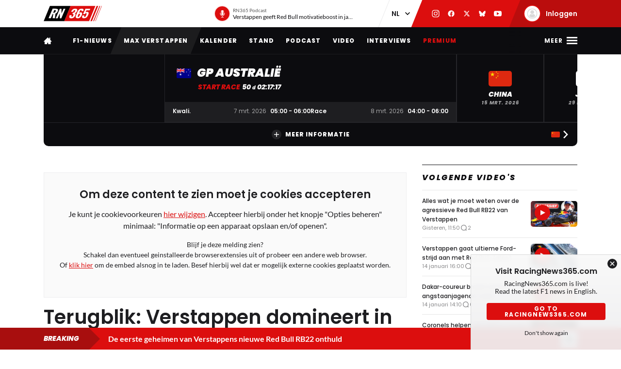

--- FILE ---
content_type: text/html; charset=UTF-8
request_url: https://racingnews365.nl/terugblik-verstappen-domineert-in-wisselende-omstandigheden
body_size: 38336
content:




<!DOCTYPE html>
<html lang="nl" data-release="f488bc91" data-environment="production" data-static-origin-prefix="https://cdn.racingnews365.com/origin" data-site-handle="RN365NL" data-cognito-signed="false" data-cognito-group="GROUP_ANONYMOUS" data-paid-member="false" data-mobile-app="false" data-ads-hidden="false" data-betting-hidden="true">
<head>		<meta http-equiv="X-UA-Compatible" content="IE=edge">
		<meta charset="utf-8">
		<meta name="viewport" content="width=device-width, initial-scale=1.0">

		<script>
		  document.documentElement.className += ' js'; var app = {}, rn365 = {odds: {}, user: {}};
		  window.isAdBlockActive = true;
		  app.fallbackimage = 'https://cdn.racingnews365.com/origin/images/fallbacks/rn365-placeholder.png';
		</script>

		<script src="/origin/build/js/js-tcfapi-stub.build.js?v=9816b4"></script>

		    <script src="https://www.youtube.com/iframe_api"></script>
    

				
		
		
		
	<script>
	  app.oddsunibet = {};
	  app.oddsunibet.isActive = true;
	  app.oddsunibet.currentSeason = {"id":15,"season":"2026","betting":{"eventIdDrivers":null,"eventIdConstructors":null}};
	  app.oddsunibet.nextPractice = {"id":1399,"name":"Australi\u00eb","keyValue":"practice-1","dateStart":{"date":"2026-03-06 02:30:00.000000","timezone_type":3,"timezone":"Europe\/Amsterdam"},"dateEnd":{"date":"2026-03-06 03:30:00.000000","timezone_type":3,"timezone":"Europe\/Amsterdam"},"betting":{"eventId":null}};
	  app.oddsunibet.nextQualifying = {"id":1402,"name":"Australi\u00eb","keyValue":"qualification","dateStart":{"date":"2026-03-07 06:00:00.000000","timezone_type":3,"timezone":"Europe\/Amsterdam"},"dateEnd":{"date":"2026-03-07 07:00:00.000000","timezone_type":3,"timezone":"Europe\/Amsterdam"},"betting":{"eventId":null}};
	  app.oddsunibet.nextRace = {"id":1403,"name":"Australi\u00eb","keyValue":"race","dateStart":{"date":"2026-03-08 05:00:00.000000","timezone_type":3,"timezone":"Europe\/Amsterdam"},"dateEnd":{"date":"2026-03-08 07:00:00.000000","timezone_type":3,"timezone":"Europe\/Amsterdam"},"betting":{"eventId":null}};
	  app.oddsunibet.source = '/cache/site/RN365NL/json/unibet/bet-offers.json?cache_control=1&cache_seconds=3600&cache_tags%5B0%5D=unibet-bet-offers';
	  app.oddsunibet.data = {};
	</script>


		<link rel="dns-prefetch" href="https://cdn.racingnews365.com" />
		<link rel="preconnect" href="https://cdn.racingnews365.com" crossorigin />

					<link rel="dns-prefetch" href="//fonts.bunny.net">
			<link rel="preconnect" href="https://fonts.bunny.net" crossorigin />
			<link rel="stylesheet" href="https://fonts.bunny.net/css2?family=Lato:wght@400;600;700&family=Poppins:ital,wght@0,300;0,400;0,500;0,600;0,700;0,800;0,900;1,500;1,800;1,900&display=swap">
		
					<link rel="stylesheet" href="/origin/build/css/css-main.build.css?h=2963e9">
			<link rel="stylesheet" href="/origin/build/css/js-app.build.css?h=c9c557">
			<link rel="preload" href="/origin/build/css/css-outdated-browser.build.css?h=2fc120" as="style" onload="this.onload=null;this.rel='stylesheet'">
		
		<meta name="viewport" content="width=device-width, initial-scale=1.0">
		<link rel="apple-touch-icon" sizes="180x180" href="https://cdn.racingnews365.com/origin/images/favicons/apple-touch-icon.png">
		<link rel="icon" type="image/png" sizes="32x32" href="https://cdn.racingnews365.com/origin/images/favicons/favicon-32x32.png">
		<link rel="icon" type="image/png" sizes="16x16" href="https://cdn.racingnews365.com/origin/images/favicons/favicon-16x16.png">
		<link rel="manifest" href="https://cdn.racingnews365.com/origin/images/favicons/site.webmanifest">
		<link rel="mask-icon" href="https://cdn.racingnews365.com/origin/images/favicons/safari-pinned-tab.svg" color="#000000">
		<link rel="shortcut icon" href="https://cdn.racingnews365.com/origin/images/favicons/favicon.ico">
		<meta name="msapplication-TileColor" content="#26262a">
		<meta name="msapplication-config" content="https://cdn.racingnews365.com/origin/images/favicons/browserconfig.xml">
		<meta name="theme-color" content="#ffffff" media="(prefers-color-scheme: light)">
		<meta name="theme-color" content="#1e1e21" media="(prefers-color-scheme: dark)">

		    <meta name="contains-bets" content="false">

		<link rel="alternate" type="application/atom+xml" title="RSS Feed for RacingNews365" href="/feed/news.xml" />
		
					
		
					<link rel="entry_url" href="https://racingnews365.nl/terugblik-verstappen-domineert-in-wisselende-omstandigheden">
			
	<title>Terugblik: Verstappen domineert in wisselende omstandigheden | RacingNews365</title>
	<meta name="keywords" content="formule 1,max verstappen,racing,autosport">
	<meta name="description" content="Vorig seizoen werd de Grand Prix in Imola afgelast vanwege noodweer. Dus blikken we dit keer terug op de race van 2022, wat een spektakelstuk werd. Wisselende omstandigheden, spinnende Ferrari&#039;s en een dominerende Verstappen. Bekijk hierboven wat er allemaal gebeurde!">
	<meta name="referrer" content="no-referrer-when-downgrade">
	<meta name="robots" content="all, max-image-preview:large">
	<meta name="twitter:card" content="summary_large_image">
	<meta name="twitter:site" content="@Racingnews365">
	<meta name="twitter:creator" content="@Racingnews365">
	<meta name="twitter:title" content="Terugblik: Verstappen domineert in wisselende omstandigheden">
	<meta name="twitter:description" content="Vorig seizoen werd de Grand Prix in Imola afgelast vanwege noodweer. Dus blikken we dit keer terug op de race van 2022, wat een spektakelstuk werd. Wisselende omstandigheden, spinnende Ferrari&#039;s en een dominerende Verstappen. Bekijk hierboven wat er allemaal gebeurde!">
	<meta name="twitter:image" content="https://cdn.racingnews365.com/_1800x945_crop_center-center_75_none/XPB_1139858_HiRes.jpg?v=1715872521">
	<meta name="twitter:image:width" content="1200">
	<meta name="twitter:image:height" content="630">
	<meta name="twitter:image:alt" content="RN365 logo">
	<meta property="fb:profile_id" content="1446608455405187">
	<meta property="og:locale" content="nl-NL">
	<meta property="og:site_name" content="RacingNews365">
	<meta property="og:type" content="website">
	<meta property="og:url" content="https://racingnews365.nl/terugblik-verstappen-domineert-in-wisselende-omstandigheden">
	<meta property="og:title" content="Terugblik: Verstappen domineert in wisselende omstandigheden">
	<meta property="og:description" content="Vorig seizoen werd de Grand Prix in Imola afgelast vanwege noodweer. Dus blikken we dit keer terug op de race van 2022, wat een spektakelstuk werd. Wisselende omstandigheden, spinnende Ferrari&#039;s en een dominerende Verstappen. Bekijk hierboven wat er allemaal gebeurde!">
	<meta property="og:image" content="https://cdn.racingnews365.com/_1800x945_crop_center-center_75_none/XPB_1139858_HiRes.jpg?v=1715872521">
	<meta property="og:image:width" content="1200">
	<meta property="og:image:height" content="630">
	<meta property="og:image:alt" content="RN365 logo">
	<meta property="og:see_also" content="https://twitter.com/Racingnews365">
	<meta property="og:see_also" content="https://www.facebook.com/racingnews365/">
	<meta property="og:see_also" content="https://www.youtube.com/channel/UCA5ETK79EVNUvyeaJwfcQaA/">
	<meta property="og:see_also" content="https://www.instagram.com/Racingnews365/">
	<link rel="canonical" href="https://racingnews365.nl/terugblik-verstappen-domineert-in-wisselende-omstandigheden">
	<link rel="home" href="https://racingnews365.nl/">
	<link hreflang="nl" href="https://racingnews365.nl/terugblik-verstappen-domineert-in-wisselende-omstandigheden" rel="alternate">
	<link hreflang="x-default" href="https://racingnews365.nl/terugblik-verstappen-domineert-in-wisselende-omstandigheden" rel="alternate">
	<link>
<script>window.imageFallbackValue='/images/fallbacks/rn365-placeholder.png';
window.utilitiesImgTagFallbackHandler=function(l){window.imageFallbackValue&&(l.onerror=null,l.src=window.imageFallbackValue)},window.utilitiesPictureTagFallbackHandler=function(l){window.imageFallbackValue&&(l.onerror=null,l.src=window.imageFallbackValue,l.parentNode.querySelectorAll("source").forEach(function(l){l.remove()}))};
</script>

			<meta name="entryid" content="13418472">
		<meta name="register-page-views" content="1">

		<meta name="categories" content="F1 nieuws, Formule 1, Formule 1 2024, Formule 1 nieuws, F1, Formule 1 Grand Prix Emilia-Romagna 2024, Max Verstappen, Max Verstappen nieuws">			<script src="/origin/build/js/js-translations-nl.build.js?v=f746b1"></script>
	
	<script src="/origin/build/js/js-head.build.js?v=e6e409"></script>

	<!--
		Realisatie door On Your Marks.
		We verbinden de tradities van sport met de mogelijkheden van morgen.
		Wil jij dat ook? En aan dit soort mooie projecten werken? hr@onyourmarks.agency
		www.onyourmarks.agency - 040 782 00 01
	-->

						    <script src="/origin/build/js/js-nl-ads.build.js?v=852f88"></script>

	
		
				
</head>
<body class="contentItem">
	<noscript><iframe src="https://www.googletagmanager.com/ns.html?id=GTM-P33S2RM" height="0" width="0" style="display:none;visibility:hidden"></iframe></noscript>

	<div class="overall-wrapper">
					<div id="app-install-banner"></div>
					        <input id="hamburger" type="checkbox" class="hamburger-trigger" tabindex="-1" style="display:none;">

		<header class="header">
							<div class="header__top">
	<div class="wrapper-inner">
		<div class="header__logo">
							<a href="/" class="header__logo__link" title="RacingNews365">
                                            <svg width="158" height="42" class="header__logo__image">
			<use xlink:href="/origin/build/svg/symbol/svg/sprite.symbol.svg?v=3#rn365"></use>
</svg>
                    				</a>
					</div>

        
				<div class="header__podcast">
			<a class="header__podcast__link js-podcast-header" href="https://racingnews365.nl/verstappen-geeft-red-bull-motivatieboost-in-jacht-op-ultiem-succes" data-latest-podcast-id="14185292" aria-label="RN365 Podcast">
				<div class="header__podcast__circle">
					<svg width="15" height="15" class="header__podcast__icon">
			<use xlink:href="/origin/build/svg/symbol/svg/sprite.symbol.svg?v=3#icon-podcast"></use>
</svg>
					<span class="header__podcast__circle-notification"></span>
				</div>
				<div class="header__podcast__content">
					<span class="header__podcast__subtitle">RN365 Podcast</span>
					<span class="header__podcast__title">Verstappen geeft Red Bull motivatieboost in jacht op ultiem succes</span>
				</div>
			</a>
		</div>
	

        <div class="header__lang-switch">
            <select class="lang-switch-select" id="lang" name="lang" onchange="window.location.href = this.value">
	<option value="https://racingnews365.nl" selected>NL</option>
	<option value="https://racingnews365.com">EN</option>
</select>
        </div>

        <div class="header__socials">
            <a href="https://www.instagram.com/Racingnews365" target="_blank" class="header__socials__link" title="RacingNews365 op Instagram" tabindex="-1">
                <svg width="16" height="16" class="header__socials__icon">
			<use xlink:href="/origin/build/svg/symbol/svg/sprite.symbol.svg?v=3#social-instagram"></use>
</svg>
            </a>
            <a href="https://www.facebook.com/racingnews365/" target="_blank" class="header__socials__link" title="RacingNews365 op Facebook" tabindex="-1">
                <svg width="16" height="16" class="header__socials__icon">
			<use xlink:href="/origin/build/svg/symbol/svg/sprite.symbol.svg?v=3#social-facebook"></use>
</svg>
            </a>
            <a href="https://x.com/Racingnews365" target="_blank" class="header__socials__link" title="RacingNews365 op X" tabindex="-1">
                <svg width="16" height="16" class="header__socials__icon">
			<use xlink:href="/origin/build/svg/symbol/svg/sprite.symbol.svg?v=3#social-x"></use>
</svg>
            </a>
            <a href="https://bsky.app/profile/racingnews365.nl" target="_blank" class="header__socials__link" title="RacingNews365 op Bluesky" tabindex="-1">
                <svg width="16" height="16" class="header__socials__icon">
			<use xlink:href="/origin/build/svg/symbol/svg/sprite.symbol.svg?v=3#social-bluesky"></use>
</svg>
            </a>
            <a href="https://www.youtube.com/channel/UCA5ETK79EVNUvyeaJwfcQaA/featured?sub_confirmation=1" target="_blank" class="header__socials__link" title="RacingNews365 op YouTube" tabindex="-1">
                <svg width="16" height="16" class="header__socials__icon">
			<use xlink:href="/origin/build/svg/symbol/svg/sprite.symbol.svg?v=3#social-youtube"></use>
</svg>
            </a>
        </div>
        <div class="header__top__user">
            <div class="js-top-user-notifications"></div>
            <a href="/mijn-rn365">
                <img src="https://cdn.racingnews365.com/Avatars/default.png" width="32" height="32" alt="" class="js-top-user-image header__top__user__avatar">
                <span class="header__top__user__label">
                                            Inloggen
                                    </span>
            </a>
        </div>
        <div class="hamburger hamburger--top">
            <label for="hamburger" class="hamburger__label">
                <span class="hamburger__icon"></span>
            </label>
        </div>

                    <script src="/origin/build/js/js-user-auth-top.build.js?v=40394a"></script>
        	</div>
</div>
					</header>

					
<nav class="mainnav mainnav--mobile">
	<ul class="mainnav__list">
						<li
				class="mainnav__item"
						>
			<a href="/" target="_self" class="mainnav__link">
				Home
			</a>
		</li>
					<li
				class="mainnav__item"
						>
			<a href="https://racingnews365.nl/f1-nieuws" target="_self" class="mainnav__link">
				F1-nieuws
			</a>
		</li>
					<li
				class="mainnav__item"
						>
			<a href="https://racingnews365.nl/max-verstappen" target="_self" class="mainnav__link">
				Verstappen
			</a>
		</li>
					<li
				class="mainnav__item"
						>
			<a href="https://racingnews365.nl/formule-1-kalender-2026" target="_self" class="mainnav__link">
				Kalender
			</a>
		</li>
					<li
				class="mainnav__item"
						>
			<a href="https://racingnews365.nl/formule-1-stand-2025" target="_self" class="mainnav__link">
				F1-stand
			</a>
		</li>
	
	</ul>
</nav>

<nav class="mainnav mainnav--desktop">
	<div class="wrapper-inner">
		<ul class="mainnav__list">
			<li class="mainnav__item mainnav__item--hidden">
				<a href="#menu" class="mainnav__link mainnav__link--a11y a11y-focus js-toggle-menu" title="Volledig menu">
					Volledig menu
				</a>
			</li>
			<li class="mainnav__item">
				<a href="/" class="mainnav__link mainnav__link--homepage" title="RacingNews365 homepage">
					<svg width="17" height="14" class="mainnav__image mainnav__image--home">
			<use xlink:href="/origin/build/svg/symbol/svg/sprite.symbol.svg?v=3#icon-home"></use>
</svg>
					<svg width="80" height="24" class="mainnav__image mainnav__image--logo">
			<use xlink:href="/origin/build/svg/symbol/svg/sprite.symbol.svg?v=3#rn365-inverted"></use>
</svg>
				</a>
			</li>
							<li
			class="mainnav__item"
					>
			<a
					href="https://racingnews365.nl/f1-nieuws"
					target="_self"
					class="mainnav__link"
			>
				F1-nieuws
			</a>
		</li>
					<li
			class="mainnav__item"
					>
			<a
					href="https://racingnews365.nl/max-verstappen"
					target="_self"
					class="mainnav__link"
			>
				Max Verstappen
			</a>
		</li>
					<li
			class="mainnav__item"
					>
			<a
					href="https://racingnews365.nl/formule-1-kalender-2026"
					target="_self"
					class="mainnav__link"
			>
				Kalender
			</a>
		</li>
					<li
			class="mainnav__item"
					>
			<a
					href="https://racingnews365.nl/formule-1-stand-2026"
					target="_self"
					class="mainnav__link"
			>
				Stand
			</a>
		</li>
					<li
			class="mainnav__item"
					>
			<a
					href="https://www.racingnews365.nl/podcast"
					target="_self"
					class="mainnav__link"
			>
				Podcast
			</a>
		</li>
					<li
			class="mainnav__item"
					>
			<a
					href="https://racingnews365.nl/video"
					target="_self"
					class="mainnav__link"
			>
				Video
			</a>
		</li>
					<li
			class="mainnav__item"
					>
			<a
					href="https://racingnews365.nl/interview"
					target="_self"
					class="mainnav__link"
			>
				Interviews
			</a>
		</li>
					<li
			class="mainnav__item"
					>
			<a
					href="https://racingnews365.nl/abonnementen"
					target="_self"
					class="mainnav__link mainnav__link--red"
			>
				Premium
			</a>
		</li>
			
		</ul>

        <div class="hamburger hamburger--mainnav">
            <label for="hamburger" class="hamburger__label">
                <span class="hamburger__text">
                    <span class="hamburger__text__close">Sluiten</span>
                    <span class="hamburger__text__more">Meer</span>
                </span>
                <span class="hamburger__icon"></span>
            </label>
        </div>
	</div>
</nav>

<div class="expanded-nav">
    <div class="wrapper-inner">
        <nav class="expanded-nav__navigation">
	<ul class="expanded-nav__navigation__list">
												
																													
									<li
						class="expanded-nav__navigation__item"
											>
						<a href="https://racingnews365.nl/" target="_self" class="expanded-nav__navigation__link">
							<span>Home</span>
													</a>
					</li>
																			
																													
									<li
						class="expanded-nav__navigation__item"
											>
						<a href="https://racingnews365.nl/max-verstappen" target="_self" class="expanded-nav__navigation__link">
							<span>Max Verstappen</span>
													</a>
					</li>
																			
																													
									<li
						class="expanded-nav__navigation__item"
											>
						<a href="https://racingnews365.nl/f1-nieuws" target="_self" class="expanded-nav__navigation__link">
							<span>F1-nieuws</span>
													</a>
					</li>
																			
																													
									<li
						class="expanded-nav__navigation__item"
											>
						<a href="https://racingnews365.nl/premium" target="_self" class="expanded-nav__navigation__link">
							<span>Premium content</span>
															<span class="badge-paid" data-variant="premium" data-size="regular">
	<span class="badge-paid-wrapper">
		<span class="badge-paid-content">
			Premium
		</span>
	</span>
</span>
													</a>
					</li>
																			
																													
									<li
						class="expanded-nav__navigation__item"
											>
						<a href="https://racingnews365.nl/formule-1-kalender-2026" target="_self" class="expanded-nav__navigation__link">
							<span>F1-kalender 2026</span>
													</a>
					</li>
																			
																													
									<li
						class="expanded-nav__navigation__item"
											>
						<a href="https://racingnews365.nl/liveblog-formule-1" target="_self" class="expanded-nav__navigation__link">
							<span>F1 Live</span>
													</a>
					</li>
																			
																													
									<li
						class="expanded-nav__navigation__item"
											>
						<a href="https://racingnews365.nl/formule-1-kalender-2026" target="_self" class="expanded-nav__navigation__link">
							<span>F1-stand 2026</span>
													</a>
					</li>
																			
																													
									<li
						class="expanded-nav__navigation__item"
											>
						<a href="https://racingnews365.nl/video" target="_self" class="expanded-nav__navigation__link">
							<span>F1-video&#039;s</span>
													</a>
					</li>
																			
																													
									<li
						class="expanded-nav__navigation__item"
											>
						<a href="https://racingnews365.nl/formule-1-coureurs" target="_self" class="expanded-nav__navigation__link">
							<span>F1-coureurs</span>
													</a>
					</li>
																			
																													
									<li
						class="expanded-nav__navigation__item"
											>
						<a href="https://racingnews365.nl/formule-1-teams" target="_self" class="expanded-nav__navigation__link">
							<span>F1-teams</span>
													</a>
					</li>
																			
																													
									<li
						class="expanded-nav__navigation__item"
											>
						<a href="https://racingnews365.nl/formule-1-circuits" target="_self" class="expanded-nav__navigation__link">
							<span>F1-circuits</span>
													</a>
					</li>
																			
																													
									<li
						class="expanded-nav__navigation__item"
											>
						<a href="https://racingnews365.nl/formule-1-op-tv" target="_self" class="expanded-nav__navigation__link">
							<span>F1 op TV</span>
													</a>
					</li>
																			
																													
									<li
						class="expanded-nav__navigation__item"
											>
						<a href="https://racingnews365.nl/f1-podcast" target="_self" class="expanded-nav__navigation__link">
							<span>F1 podcast</span>
													</a>
					</li>
																			
																													
									<li
						class="expanded-nav__navigation__item"
											>
						<a href="https://racingnews365.nl/uitslag-formule-1" target="_self" class="expanded-nav__navigation__link">
							<span>F1-uitslagen</span>
													</a>
					</li>
																			
																													
									<li
						class="expanded-nav__navigation__item"
											>
						<a href="https://racingnews365.nl/indycar" target="_self" class="expanded-nav__navigation__link">
							<span>IndyCar</span>
													</a>
					</li>
											<li class="expanded-nav__navigation__item">
			<a href="#close-menu" class="expanded-nav__navigation__link a11y-focus js-toggle-menu">
				Sluit menu
			</a>
		</li>
	</ul>
</nav>


        
		


			<div class="member-trigger">
		<div class="member-trigger-nav">
			<p class="highlighted__title">
				<small>Sluit je aan bij</small>
				De grootste racefamilie van Nederland
			</p>
			<div class="highlighted__intro">
				<p>Ontdek welk pakket bij jou past</p>
				<ul class="highlighted__usps">
											<li>Altijd meepraten over de Formule 1</li>
											<li>Kans maken op toffe prijzen</li>
											<li>Advertentievrije site * (Plus &amp; Premium)</li>
											<li>Toegang tot de exclusieve RN365 app (Plus &amp; Premium)</li>
											<li>En nog veel meer…</li>
									</ul>

															<span class="highlighted__sub">
															* m.u.v. content van derden
							
													</span>
												</div>
							<a href="/abonnementen" class="btn">Ontdek de mogelijkheden</a>
					</div>
	</div>


	
        <div class="expanded-nav__footer">
            <div class="expanded-nav__socials">
                <a href="https://www.instagram.com/Racingnews365" target="_blank" class="expanded-nav__socials__link" title="RacingNews365 op Instagram">
                    <svg width="18" height="18" class="expanded-nav__socials__icon">
			<use xlink:href="/origin/build/svg/symbol/svg/sprite.symbol.svg?v=3#social-instagram"></use>
</svg>
                </a>
                <a href="https://www.facebook.com/racingnews365/" target="_blank" class="expanded-nav__socials__link" title="RacingNews365 op Facebook">
                    <svg width="18" height="18" class="expanded-nav__socials__icon">
			<use xlink:href="/origin/build/svg/symbol/svg/sprite.symbol.svg?v=3#social-facebook"></use>
</svg>
                </a>
                <a href="https://x.com/Racingnews365" target="_blank" class="expanded-nav__socials__link" title="RacingNews365 op X">
                    <svg width="18" height="18" class="expanded-nav__socials__icon">
			<use xlink:href="/origin/build/svg/symbol/svg/sprite.symbol.svg?v=3#social-x"></use>
</svg>
                </a>
                <a href="https://bsky.app/profile/racingnews365.nl" target="_blank" class="expanded-nav__socials__link" title="RacingNews365 op Bluesky">
                    <svg width="18" height="18" class="expanded-nav__socials__icon">
			<use xlink:href="/origin/build/svg/symbol/svg/sprite.symbol.svg?v=3#social-bluesky"></use>
</svg>
                </a>
                <a href="https://www.youtube.com/channel/UCA5ETK79EVNUvyeaJwfcQaA/featured?sub_confirmation=1" target="_blank" class="expanded-nav__socials__link" title="RacingNews365 op YouTube">
                    <svg width="18" height="18" class="expanded-nav__socials__icon">
			<use xlink:href="/origin/build/svg/symbol/svg/sprite.symbol.svg?v=3#social-youtube"></use>
</svg>
                </a>
            </div>

            <div class="expanded-nav__lang-switch">
                <select class="lang-switch-select" id="header-language-switch" name="lang" onchange="window.location.href = this.value">
	<option value="https://racingnews365.nl" selected>NL</option>
	<option value="https://racingnews365.com">EN</option>
</select>
            </div>
        </div>
    </div>

    <label for="hamburger" class="expanded-nav__close"></label>
</div>
						
					<div id="matchcenter" data-feed="/cache/site/RN365NL/json/header/match-center.json?cache_control=1&cache_seconds=2592000&cache_tags%5B0%5D=match-center"></div>
		<link rel="stylesheet" href="/origin/build/css/js-matchcenter.build.css?h=8a5823">
		<script src="/origin/build/js/js-matchcenter.build.js?v=6104a6"></script>
				<div id="stories" class="stories" data-feed="/cache/site/RN365NL/json/stories.json?cache_control=1&cache_seconds=2592000&cache_tags%5B0%5D=stories"></div>
		        <div class="promo-container" data-position="adPremiumTop">
                    


		
		
		
								
				<!-- /11692722/RACINGNEWS365/RACINGNEWS365_ARTIKEL_WEB_970X250_PREMIUM -->
		<div class="ad__wrapper">
			<div id="racingnews365_ros_alpha_leaderboard-billboard"
						 class="topbanner-desktop"			></div>
		</div>
	
            


		
		
		
								
				<!-- /11692722/RACINGNEWS365/RACINGNEWS365_ARTIKEL_MOB_320X240_TOP -->
		<div class="ad__wrapper">
			<div id="racingnews365_ros_alpha_mobile"
						 class="topbanner-mobile"			></div>
		</div>
	
            


		
		
		
								
				<!-- /11692722/RACINGNEWS365/RACINGNEWS365_ARTIKEL_1X1_CUSTOM -->
		<div class="ad__wrapper">
			<div id="racingnews365_ros_alpha"
			 style="height:1px; width:1px;"						></div>
		</div>
	
            


		
		
		
								
				<!-- /11692722/RACINGNEWS365/RACINGNEWS365_ARTIKEL_1X1_VIDEO -->
		<div class="ad__wrapper">
			<div id="racingnews365_ros_bravo"
			 style="height:1px; width:1px;"						></div>
		</div>
	
            


        
    
            


        
    
            </div>
			<main id="main" class="wrapper-main">
		            <div class="wrapper-inner">
    
            <div class="js-video-detail">
            <div class="video-detail-grid">
                <article class="article">
                    <div class="video-detail__content">
                                                                                                                
                                                            
                                <div class="video-detail__video">
                                    
	<div class="">
		<div class="viaplay__embed__container">
                        
            			<div class="no-cookie-permission">
			<h3 class="no-cookie-permission__title">Om deze content te zien moet je cookies accepteren</h3>
			<p class="no-cookie-permission__desc">
				Je kunt je cookievoorkeuren <a href="#cookieconsent" data-js-showcookies>hier wijzigen</a>. Accepteer hierbij onder het knopje "Opties beheren" minimaal: "Informatie op een apparaat opslaan en/of openen".<br>
				<small>Blijf je deze melding zien?<br>Schakel dan eventueel geinstalleerde browserextensies uit of probeer een andere web browser.<br>Of <a href="#allow-cookieconsent">klik hier</a> om de embed alsnog in te laden. Besef hierbij wel dat er mogelijk externe cookies geplaatst worden.</small><br>
			</p>

			<script type="x-template" class="js-check-consent" data-vendor="viaplay">
				                &lt;div class=&quot;viaplay__embed&quot;&gt;
                    &lt;div class=&quot;embed-responsive embed-responsive--16by9&quot;&gt;
                        &lt;iframe src=&quot;https://embed.viaplay.com/sport/acf7ab9e-d6f3-4bf1-8aa6-fc6372dcd780?autoplay=true&amp;partnerId=001094de-69b7-40ad-854c-2f7adbed6366&amp;gdpr=REPLACE_GDPR_CONSENT&amp;gdpr_consent=REPLACE_GDPR_STRING&quot; width=&quot;720&quot; height=&quot;405&quot; frameborder=&quot;0&quot; webkitallowfullscreen mozallowFullscreen oallowFullscreen msallowFullscreen allowfullscreen allow=&quot;autoplay; fullscreen&quot;&gt;&lt;/iframe&gt;
                    &lt;/div&gt;
                &lt;/div&gt;
            
			</script>
		</div>
	
		</div>

			</div>
                                </div>
                            
                            <div class="video-detail__meta">
                                                                    <div class="content__heading">
	<h1 class="content__heading__h1 			content__heading__h1--l
		" data-ab-title="13418472">
					Terugblik: Verstappen domineert in wisselende omstandigheden
		
				</h1></div>
                                
                                                                    <p class="entry-intro__content">Vorig seizoen werd de Grand Prix in Imola afgelast vanwege noodweer. Dus blikken we dit keer terug op de race van 2022, wat een spektakelstuk werd. Wisselende omstandigheden, spinnende Ferrari&#039;s en een dominerende Verstappen. Bekijk hierboven wat er allemaal gebeurde!</p>
                                
                                


    <div class="entry-meta-wrapper entry-meta-wrapper--video">
        
        
                    <div class="entry-meta__postdate">
                
<div class="meta-info">
	<div class="meta-info__title">
				
								
				
    <time class="postdate" datetime="2024-05-16T17:15:00+02:00" data-notation="long" title="donderdag 16 mei 2024, 17:15">
        16 mei 2024
    </time>

	</div>
</div>
            </div>
        
                    <div class="entry-meta__buttons">
                                        <div class="js-share-page" data-title="Terugblik: Verstappen domineert in wisselende omstandigheden" data-url="https://racingnews365.nl/terugblik-verstappen-domineert-in-wisselende-omstandigheden"></div>
                
                            </div>
            </div>
                            </div>
                                                    
                            <div class="promo-container" data-position="default">
                                        


		
		
		
								
				<!-- /11692722/RACINGNEWS365/RACINGNEWS365_ARTIKEL_WEB_728X90_PREMIUM -->
		<div class="ad__wrapper">
			<div id="racingnews365_ros_bravo_leaderboard-billboard"
									></div>
		</div>
	

                                


		
		
		
								
				<!-- /11692722/RACINGNEWS365/RACINGNEWS365_ARTIKEL_MOB_320X240_MID_2 -->
		<div class="ad__wrapper">
			<div id="racingnews365_ros_delta_mobile"
									></div>
		</div>
	

                                


        
    

                                


        
    
                                </div>

                                                    <div class="js-feedback-trigger" data-entry="13418472"></div>
                        
                                                                                <div class="comment-wrapper">
                    <p id="comments" class="content__heading--section content__heading--section--small">
                Praat mee!
            </p>
                <div
                class="comments loading js-comments"
                data-entry="13418472"
                data-disabled="false"
                                data-json="/cache/site/RN365NL/json/comments/comments-13418472.json?cache_control=1&cache_seconds=2592000&cache_tags%5B0%5D=comments&cache_tags%5B0%5D=entry-id-13418472-comments"
        >
                                </div>
    </div>
                                            </div>
                </article>
                <aside class="sidebar">
                    
<div class="panel panel--no-border">
    <div class="panel__header panel__header--light">
        <div class="panel__header__title-section">
            				<a class="panel__header__link" href="/f1-nieuws">
						<p class="panel__header__title content__heading--section">Volgende video&#039;s</p>
							</a>
			        </div>
                    </div>

    <div class="panel__inner">
                <div class="sidebar-video-list">
                            
                
	
	<a
			href="https://racingnews365.nl/alles-wat-je-moet-weten-over-de-agressieve-red-bull-rb22-van-verstappen"
			class="card 		card--default

		
							card--is-video
		
					"
						 data-id="14202266"			data-betting="false" data-advertorial="false"
	>
										<div class="card__image-wrapper">
																																					
	
		
	
    <picture><source type="image/webp" srcset="https://cdn.racingnews365.com/2026/_408x228_crop_center-center_85_none/14202270/Thumbnail-Geheimen-Red-Bull-Racing-RB22-Launch-Max-Verstappen-2.webp?v=1768564209 1x, https://cdn.racingnews365.com/2026/_544x304_crop_center-center_70_none/14202270/Thumbnail-Geheimen-Red-Bull-Racing-RB22-Launch-Max-Verstappen-2.webp?v=1768564210 2x"><source type="image/jpeg" srcset="https://cdn.racingnews365.com/2026/_408x228_crop_center-center_85_none/Thumbnail-Geheimen-Red-Bull-Racing-RB22-Launch-Max-Verstappen-2.jpg?v=1768564209 1x, https://cdn.racingnews365.com/2026/_544x304_crop_center-center_70_none/Thumbnail-Geheimen-Red-Bull-Racing-RB22-Launch-Max-Verstappen-2.jpg?v=1768564209 2x"><img class="card__image" src="https://cdn.racingnews365.com/2026/_408x228_crop_center-center_85_none/Thumbnail-Geheimen-Red-Bull-Racing-RB22-Launch-Max-Verstappen-2.jpg?v=1768564209" width="272" height="152" alt="Thumbnail Geheimen Red Bull Racing RB22 Launch Max Verstappen 2" loading="lazy" onerror="window.utilitiesPictureTagFallbackHandler(this)"></picture>
													
												</div>
		
			
		<div class="card__content-wrapper">
					<div class="card__title-wrapper">
																
			
							<span class="card__title">
												<span data-ab-title="14202266">Alles wat je moet weten over de agressieve Red Bull RB22 van Verstappen</span>
					</span>
					</div>

										<div class="card__footer">
													
<div class="meta-info">
	<div class="meta-info__title">
				
								
	
    <time class="postdate" datetime="2026-01-16T12:50:00+01:00" data-notation="long" title="vrijdag 16 januari 2026, 12:50">
        16 januari 12:50
    </time>

	</div>
</div>
						
																					
	
<div class="meta-info meta-info--comments">
	<svg width="16" height="16" class="meta-info__icon"><use xlink:href="/origin/build/svg/symbol/svg/sprite.symbol.svg?v=3#icon-reactions"></use></svg><span class="meta-info__title js-commentcount" data-entryid="14202266" data-notation="short">2</span></div>
																		</div>
				
					</div>
	</a>
                            
                
	
	<a
			href="https://racingnews365.nl/verstappen-gaat-ultieme-ford-strijd-aan-met-red-bull-talent"
			class="card 		card--default

		
							card--is-video
		
					"
						 data-id="14200701"			data-betting="false" data-advertorial="false"
	>
										<div class="card__image-wrapper">
																																					
	
		
	
    <picture><source type="image/webp" srcset="https://cdn.racingnews365.com/2026/Verstappen/_408x228_crop_center-center_85_none/14200708/SI202601140030.webp?v=1768406410 1x, https://cdn.racingnews365.com/2026/Verstappen/_544x304_crop_center-center_70_none/14200708/SI202601140030.webp?v=1768406410 2x"><source type="image/jpeg" srcset="https://cdn.racingnews365.com/2026/Verstappen/_408x228_crop_center-center_85_none/SI202601140030.jpg?v=1768406409 1x, https://cdn.racingnews365.com/2026/Verstappen/_544x304_crop_center-center_70_none/SI202601140030.jpg?v=1768406410 2x"><img class="card__image" src="https://cdn.racingnews365.com/2026/Verstappen/_408x228_crop_center-center_85_none/SI202601140030.jpg?v=1768406409" width="272" height="152" alt="Verstappen old school vs. new school challenge Lindblad Red Bull" loading="lazy" onerror="window.utilitiesPictureTagFallbackHandler(this)"></picture>
													
												</div>
		
			
		<div class="card__content-wrapper">
					<div class="card__title-wrapper">
																
			
							<span class="card__title">
												<span data-ab-title="14200701">Verstappen gaat ultieme Ford-strijd aan met Red Bull-talent</span>
					</span>
					</div>

										<div class="card__footer">
													
<div class="meta-info">
	<div class="meta-info__title">
				
								
	
    <time class="postdate" datetime="2026-01-14T17:00:00+01:00" data-notation="long" title="woensdag 14 januari 2026, 17:00">
        14 januari 17:00
    </time>

	</div>
</div>
						
																					
	
<div class="meta-info meta-info--comments">
	<svg width="16" height="16" class="meta-info__icon"><use xlink:href="/origin/build/svg/symbol/svg/sprite.symbol.svg?v=3#icon-reactions"></use></svg><span class="meta-info__title js-commentcount" data-entryid="14200701" data-notation="short">2</span></div>
																		</div>
				
					</div>
	</a>
                            
                
	
	<a
			href="https://racingnews365.nl/dakar-coureur-breekt-enkel-in-angstaanjagende-crash"
			class="card 		card--default

		
							card--is-video
		
					"
						 data-id="14200645"			data-betting="false" data-advertorial="false"
	>
										<div class="card__image-wrapper">
																																					
	
		
	
    <picture><source type="image/webp" srcset="https://cdn.racingnews365.com/2026/_408x228_crop_center-center_85_none/14200674/Schermafbeelding-2026-01-14-150411.webp?v=1768399810 1x"><source type="image/png" srcset="https://cdn.racingnews365.com/2026/_408x228_crop_center-center_85_none/Schermafbeelding-2026-01-14-150411.png?v=1768399810 1x"><img class="card__image" src="https://cdn.racingnews365.com/2026/_408x228_crop_center-center_85_none/Schermafbeelding-2026-01-14-150411.png?v=1768399810" width="272" height="152" alt="Schermafbeelding 2026 01 14 150411" loading="lazy" onerror="window.utilitiesPictureTagFallbackHandler(this)"></picture>
													
												</div>
		
			
		<div class="card__content-wrapper">
					<div class="card__title-wrapper">
																
			
							<span class="card__title">
												<span data-ab-title="14200645">Dakar-coureur breekt enkel in angstaanjagende crash</span>
					</span>
					</div>

										<div class="card__footer">
													
<div class="meta-info">
	<div class="meta-info__title">
				
								
	
    <time class="postdate" datetime="2026-01-14T15:10:00+01:00" data-notation="long" title="woensdag 14 januari 2026, 15:10">
        14 januari 15:10
    </time>

	</div>
</div>
						
																					
	
<div class="meta-info meta-info--comments">
	<svg width="16" height="16" class="meta-info__icon"><use xlink:href="/origin/build/svg/symbol/svg/sprite.symbol.svg?v=3#icon-reactions"></use></svg><span class="meta-info__title js-commentcount" data-entryid="14200645" data-notation="short">0</span></div>
																		</div>
				
					</div>
	</a>
                            
                
	
	<a
			href="https://racingnews365.nl/coronels-helpen-gecrashte-coureur-in-dakar-rally"
			class="card 		card--default

		
							card--is-video
		
					"
						 data-id="14196785"			data-betting="false" data-advertorial="false"
	>
										<div class="card__image-wrapper">
																																					
	
		
	
    <picture><source type="image/webp" srcset="https://cdn.racingnews365.com/2026/Dakar-Rally/_408x228_crop_center-center_85_none/14193141/247_jgalvan_00_rf506748_3183746_218154.webp?v=1767512014 1x, https://cdn.racingnews365.com/2026/Dakar-Rally/_544x304_crop_center-center_70_none/14193141/247_jgalvan_00_rf506748_3183746_218154.webp?v=1767512014 2x"><source type="image/jpeg" srcset="https://cdn.racingnews365.com/2026/Dakar-Rally/_408x228_crop_center-center_85_none/247_jgalvan_00_rf506748_3183746_218154.jpg?v=1767512013 1x, https://cdn.racingnews365.com/2026/Dakar-Rally/_544x304_crop_center-center_70_none/247_jgalvan_00_rf506748_3183746_218154.jpg?v=1767512014 2x"><img class="card__image" src="https://cdn.racingnews365.com/2026/Dakar-Rally/_408x228_crop_center-center_85_none/247_jgalvan_00_rf506748_3183746_218154.jpg?v=1767512013" width="272" height="152" alt="Coronel Dakar" loading="lazy" onerror="window.utilitiesPictureTagFallbackHandler(this)"></picture>
													
												</div>
		
			
		<div class="card__content-wrapper">
					<div class="card__title-wrapper">
																
			
							<span class="card__title">
												<span data-ab-title="14196785">Coronels helpen gecrashte coureur in Dakar Rally</span>
					</span>
					</div>

										<div class="card__footer">
													
<div class="meta-info">
	<div class="meta-info__title">
				
								
	
    <time class="postdate" datetime="2026-01-08T16:45:00+01:00" data-notation="long" title="donderdag 08 januari 2026, 16:45">
        8 januari 16:45
    </time>

	</div>
</div>
						
																					
	
<div class="meta-info meta-info--comments">
	<svg width="16" height="16" class="meta-info__icon"><use xlink:href="/origin/build/svg/symbol/svg/sprite.symbol.svg?v=3#icon-reactions"></use></svg><span class="meta-info__title js-commentcount" data-entryid="14196785" data-notation="short">1</span></div>
																		</div>
				
					</div>
	</a>
                            
                
	
	<a
			href="https://racingnews365.nl/hadjar-scheurt-in-dikke-ford-door-woestijn-fucking-hell"
			class="card 		card--default

		
							card--is-video
		
					"
						 data-id="14196737"			data-betting="false" data-advertorial="false"
	>
										<div class="card__image-wrapper">
																																					
	
		
	
    <picture><source type="image/webp" srcset="https://cdn.racingnews365.com/2025/Hadjar/_408x228_crop_center-center_85_none/14175848/XPB_1392912_HiRes.webp?v=1766497517 1x, https://cdn.racingnews365.com/2025/Hadjar/_544x304_crop_center-center_70_none/14175848/XPB_1392912_HiRes.webp?v=1766497517 2x"><source type="image/jpeg" srcset="https://cdn.racingnews365.com/2025/Hadjar/_408x228_crop_center-center_85_none/XPB_1392912_HiRes.jpg?v=1766497516 1x, https://cdn.racingnews365.com/2025/Hadjar/_544x304_crop_center-center_70_none/XPB_1392912_HiRes.jpg?v=1766497517 2x"><img class="card__image" src="https://cdn.racingnews365.com/2025/Hadjar/_408x228_crop_center-center_85_none/XPB_1392912_HiRes.jpg?v=1766497516" width="272" height="152" alt="Hadjar Post season Abu Dhabi Red Bull" loading="lazy" onerror="window.utilitiesPictureTagFallbackHandler(this)"></picture>
													
												</div>
		
			
		<div class="card__content-wrapper">
					<div class="card__title-wrapper">
																
			
							<span class="card__title">
												<span data-ab-title="14196737">Hadjar scheurt in dikke Ford door woestijn: &quot;Fucking hell!&quot;</span>
					</span>
					</div>

										<div class="card__footer">
													
<div class="meta-info">
	<div class="meta-info__title">
				
								
	
    <time class="postdate" datetime="2026-01-08T15:35:00+01:00" data-notation="long" title="donderdag 08 januari 2026, 15:35">
        8 januari 15:35
    </time>

	</div>
</div>
						
																					
	
<div class="meta-info meta-info--comments">
	<svg width="16" height="16" class="meta-info__icon"><use xlink:href="/origin/build/svg/symbol/svg/sprite.symbol.svg?v=3#icon-reactions"></use></svg><span class="meta-info__title js-commentcount" data-entryid="14196737" data-notation="short">0</span></div>
																		</div>
				
					</div>
	</a>
                            
                
	
	<a
			href="https://racingnews365.nl/dakar-coureur-vliegt-door-de-lucht-in-zware-crash"
			class="card 		card--default

		
							card--is-video
		
					"
						 data-id="14196593"			data-betting="false" data-advertorial="false"
	>
										<div class="card__image-wrapper">
																																					
	
		
	
    <picture><source type="image/webp" srcset="https://cdn.racingnews365.com/_408x228_crop_center-center_85_none/14196595/Schermafbeelding-2026-01-08-132321.webp?v=1767875409 1x"><source type="image/png" srcset="https://cdn.racingnews365.com/_408x228_crop_center-center_85_none/Schermafbeelding-2026-01-08-132321.png?v=1767875409 1x"><img class="card__image" src="https://cdn.racingnews365.com/_408x228_crop_center-center_85_none/Schermafbeelding-2026-01-08-132321.png?v=1767875409" width="272" height="152" alt="Schermafbeelding 2026 01 08 132321" loading="lazy" onerror="window.utilitiesPictureTagFallbackHandler(this)"></picture>
													
												</div>
		
			
		<div class="card__content-wrapper">
					<div class="card__title-wrapper">
																
			
							<span class="card__title">
												<span data-ab-title="14196593">Dakar-coureur vliegt door de lucht in zware crash</span>
					</span>
					</div>

										<div class="card__footer">
													
<div class="meta-info">
	<div class="meta-info__title">
				
								
	
    <time class="postdate" datetime="2026-01-08T13:30:00+01:00" data-notation="long" title="donderdag 08 januari 2026, 13:30">
        8 januari 13:30
    </time>

	</div>
</div>
						
																					
	
<div class="meta-info meta-info--comments">
	<svg width="16" height="16" class="meta-info__icon"><use xlink:href="/origin/build/svg/symbol/svg/sprite.symbol.svg?v=3#icon-reactions"></use></svg><span class="meta-info__title js-commentcount" data-entryid="14196593" data-notation="short">1</span></div>
																		</div>
				
					</div>
	</a>
                            
                
	
	<a
			href="https://racingnews365.nl/ford-maakt-fans-warm-voor-spectaculaire-launch-nieuwe-auto-verstappen"
			class="card 		card--default

		
							card--is-video
		
					"
						 data-id="14195919"			data-betting="false" data-advertorial="false"
	>
										<div class="card__image-wrapper">
																																					
	
		
	
    <picture><source type="image/webp" srcset="https://cdn.racingnews365.com/2025/Verstappen/_408x228_crop_center-center_85_none/14180881/SI202502240228.webp?v=1765809912 1x, https://cdn.racingnews365.com/2025/Verstappen/_544x304_crop_center-center_70_none/14180881/SI202502240228.webp?v=1765809913 2x"><source type="image/jpeg" srcset="https://cdn.racingnews365.com/2025/Verstappen/_408x228_crop_center-center_85_none/SI202502240228.jpg?v=1765809912 1x, https://cdn.racingnews365.com/2025/Verstappen/_544x304_crop_center-center_70_none/SI202502240228.jpg?v=1765809912 2x"><img class="card__image" src="https://cdn.racingnews365.com/2025/Verstappen/_408x228_crop_center-center_85_none/SI202502240228.jpg?v=1765809912" width="272" height="152" alt="RB21" loading="lazy" onerror="window.utilitiesPictureTagFallbackHandler(this)"></picture>
													
												</div>
		
			
		<div class="card__content-wrapper">
					<div class="card__title-wrapper">
																
			
							<span class="card__title">
												<span data-ab-title="14195919">Ford maakt fans warm voor spectaculaire launch nieuwe auto Verstappen</span>
					</span>
					</div>

										<div class="card__footer">
													
<div class="meta-info">
	<div class="meta-info__title">
				
								
	
    <time class="postdate" datetime="2026-01-07T13:30:00+01:00" data-notation="long" title="woensdag 07 januari 2026, 13:30">
        7 januari 13:30
    </time>

	</div>
</div>
						
																					
	
<div class="meta-info meta-info--comments">
	<svg width="16" height="16" class="meta-info__icon"><use xlink:href="/origin/build/svg/symbol/svg/sprite.symbol.svg?v=3#icon-reactions"></use></svg><span class="meta-info__title js-commentcount" data-entryid="14195919" data-notation="short">4</span></div>
																		</div>
				
					</div>
	</a>
                            
                
	
	<a
			href="https://racingnews365.nl/bleekemolen-verdedigt-verstappen-ook-max-is-een-mens"
			class="card 		card--default

		
							card--is-video
		
					"
						 data-id="14195200"			data-betting="false" data-advertorial="false"
	>
										<div class="card__image-wrapper">
																																					
	
		
	
    <picture><source type="image/webp" srcset="https://cdn.racingnews365.com/2025/_408x228_crop_center-center_85_none/14195231/Thumbnail-Bleekemolen-site.webp?v=1767715208 1x, https://cdn.racingnews365.com/2025/_544x304_crop_center-center_70_none/14195231/Thumbnail-Bleekemolen-site.webp?v=1767715209 2x"><source type="image/jpeg" srcset="https://cdn.racingnews365.com/2025/_408x228_crop_center-center_85_none/Thumbnail-Bleekemolen-site.jpg?v=1767715208 1x, https://cdn.racingnews365.com/2025/_544x304_crop_center-center_70_none/Thumbnail-Bleekemolen-site.jpg?v=1767715208 2x"><img class="card__image" src="https://cdn.racingnews365.com/2025/_408x228_crop_center-center_85_none/Thumbnail-Bleekemolen-site.jpg?v=1767715208" width="272" height="152" alt="Thumbnail Bleekemolen site" loading="lazy" onerror="window.utilitiesPictureTagFallbackHandler(this)"></picture>
													
												</div>
		
			
		<div class="card__content-wrapper">
					<div class="card__title-wrapper">
																
			
							<span class="card__title">
												<span data-ab-title="14195200">Bleekemolen verdedigt Verstappen: &quot;Ook Max is een mens&quot;</span>
					</span>
					</div>

										<div class="card__footer">
													
<div class="meta-info">
	<div class="meta-info__title">
				
								
	
    <time class="postdate" datetime="2026-01-06T17:00:00+01:00" data-notation="long" title="dinsdag 06 januari 2026, 17:00">
        6 januari 17:00
    </time>

	</div>
</div>
						
																					
	
<div class="meta-info meta-info--comments">
	<svg width="16" height="16" class="meta-info__icon"><use xlink:href="/origin/build/svg/symbol/svg/sprite.symbol.svg?v=3#icon-reactions"></use></svg><span class="meta-info__title js-commentcount" data-entryid="14195200" data-notation="short">1</span></div>
																		</div>
				
					</div>
	</a>
                            
                
	
	<a
			href="https://racingnews365.nl/video-gebroeders-coronel-maken-zware-klapper-in-dakar-rally"
			class="card 		card--default

		
							card--is-video
		
					"
						 data-id="14195005"			data-betting="false" data-advertorial="false"
	>
										<div class="card__image-wrapper">
																																					
	
		
	
    <picture><source type="image/webp" srcset="https://cdn.racingnews365.com/2026/Dakar-Rally/_408x228_crop_center-center_85_none/14193345/DPPIPRODUCTION_00004047_0049.webp?v=1767533291 1x, https://cdn.racingnews365.com/2026/Dakar-Rally/_544x304_crop_center-center_70_none/14193345/DPPIPRODUCTION_00004047_0049.webp?v=1767533291 2x"><source type="image/jpeg" srcset="https://cdn.racingnews365.com/2026/Dakar-Rally/_408x228_crop_center-center_85_none/DPPIPRODUCTION_00004047_0049.jpg?v=1767533291 1x, https://cdn.racingnews365.com/2026/Dakar-Rally/_544x304_crop_center-center_70_none/DPPIPRODUCTION_00004047_0049.jpg?v=1767533291 2x"><img class="card__image" src="https://cdn.racingnews365.com/2026/Dakar-Rally/_408x228_crop_center-center_85_none/DPPIPRODUCTION_00004047_0049.jpg?v=1767533291" width="272" height="152" alt="Coronel Dakar" loading="lazy" onerror="window.utilitiesPictureTagFallbackHandler(this)"></picture>
													
												</div>
		
			
		<div class="card__content-wrapper">
					<div class="card__title-wrapper">
																
			
							<span class="card__title">
												<span data-ab-title="14195005">Video: Gebroeders Coronel maken zware klapper in Dakar Rally</span>
					</span>
					</div>

										<div class="card__footer">
													
<div class="meta-info">
	<div class="meta-info__title">
				
								
	
    <time class="postdate" datetime="2026-01-06T12:30:00+01:00" data-notation="long" title="dinsdag 06 januari 2026, 12:30">
        6 januari 12:30
    </time>

	</div>
</div>
						
																					
	
<div class="meta-info meta-info--comments">
	<svg width="16" height="16" class="meta-info__icon"><use xlink:href="/origin/build/svg/symbol/svg/sprite.symbol.svg?v=3#icon-reactions"></use></svg><span class="meta-info__title js-commentcount" data-entryid="14195005" data-notation="short">2</span></div>
																		</div>
				
					</div>
	</a>
                            
                
	
	<a
			href="https://racingnews365.nl/pure-adrenaline-crashende-dakar-coureur-schreeuwt-het-uit"
			class="card 		card--default

		
							card--is-video
		
					"
						 data-id="14194683"			data-betting="false" data-advertorial="false"
	>
										<div class="card__image-wrapper">
																																					
	
		
	
    <picture><source type="image/webp" srcset="https://cdn.racingnews365.com/2026/Dakar-Rally/_408x228_crop_center-center_85_none/14194691/schroder-crash-screenshot.webp?v=1767688201 1x, https://cdn.racingnews365.com/2026/Dakar-Rally/_544x304_crop_center-center_70_none/14194691/schroder-crash-screenshot.webp?v=1767688201 2x"><source type="image/jpeg" srcset="https://cdn.racingnews365.com/2026/Dakar-Rally/_408x228_crop_center-center_85_none/schroder-crash-screenshot.jpg?v=1767688200 1x, https://cdn.racingnews365.com/2026/Dakar-Rally/_544x304_crop_center-center_70_none/schroder-crash-screenshot.jpg?v=1767688200 2x"><img class="card__image" src="https://cdn.racingnews365.com/2026/Dakar-Rally/_408x228_crop_center-center_85_none/schroder-crash-screenshot.jpg?v=1767688200" width="272" height="152" alt="Schroder crash screenshot" loading="lazy" onerror="window.utilitiesPictureTagFallbackHandler(this)"></picture>
													
												</div>
		
			
		<div class="card__content-wrapper">
					<div class="card__title-wrapper">
																
			
							<span class="card__title">
												<span data-ab-title="14194683">Pure adrenaline: crashende Dakar-coureur schreeuwt het uit</span>
					</span>
					</div>

										<div class="card__footer">
													
<div class="meta-info">
	<div class="meta-info__title">
				
								
	
    <time class="postdate" datetime="2026-01-06T09:30:00+01:00" data-notation="long" title="dinsdag 06 januari 2026, 09:30">
        6 januari 09:30
    </time>

	</div>
</div>
						
																					
	
<div class="meta-info meta-info--comments">
	<svg width="16" height="16" class="meta-info__icon"><use xlink:href="/origin/build/svg/symbol/svg/sprite.symbol.svg?v=3#icon-reactions"></use></svg><span class="meta-info__title js-commentcount" data-entryid="14194683" data-notation="short">0</span></div>
																		</div>
				
					</div>
	</a>
                            
                
	
	<a
			href="https://racingnews365.nl/gebroeders-coronel-overwinnen-eerste-horde-in-uitdagende-etappe-dakar"
			class="card 		card--default

		
							card--is-video
		
					"
						 data-id="14193549"			data-betting="false" data-advertorial="false"
	>
										<div class="card__image-wrapper">
																																					
	
		
	
    <picture><source type="image/webp" srcset="https://cdn.racingnews365.com/2026/Dakar-Rally/_408x228_crop_center-center_85_none/14192785/247_victoriakimie_0010000_218154-164_976712_218154.webp?v=1767441582 1x, https://cdn.racingnews365.com/2026/Dakar-Rally/_544x304_crop_center-center_70_none/14192785/247_victoriakimie_0010000_218154-164_976712_218154.webp?v=1767441582 2x"><source type="image/jpeg" srcset="https://cdn.racingnews365.com/2026/Dakar-Rally/_408x228_crop_center-center_85_none/247_victoriakimie_0010000_218154-164_976712_218154.jpg?v=1767441581 1x, https://cdn.racingnews365.com/2026/Dakar-Rally/_544x304_crop_center-center_70_none/247_victoriakimie_0010000_218154-164_976712_218154.jpg?v=1767441582 2x"><img class="card__image" src="https://cdn.racingnews365.com/2026/Dakar-Rally/_408x228_crop_center-center_85_none/247_victoriakimie_0010000_218154-164_976712_218154.jpg?v=1767441581" width="272" height="152" alt="Coronel Dakar" loading="lazy" onerror="window.utilitiesPictureTagFallbackHandler(this)"></picture>
													
												</div>
		
			
		<div class="card__content-wrapper">
					<div class="card__title-wrapper">
																
			
							<span class="card__title">
												<span data-ab-title="14193549">Gebroeders Coronel overwinnen eerste horde in uitdagende etappe Dakar</span>
					</span>
					</div>

										<div class="card__footer">
													
<div class="meta-info">
	<div class="meta-info__title">
				
								
	
    <time class="postdate" datetime="2026-01-05T08:45:00+01:00" data-notation="long" title="maandag 05 januari 2026, 08:45">
        5 januari 08:45
    </time>

	</div>
</div>
						
																					
	
<div class="meta-info meta-info--comments">
	<svg width="16" height="16" class="meta-info__icon"><use xlink:href="/origin/build/svg/symbol/svg/sprite.symbol.svg?v=3#icon-reactions"></use></svg><span class="meta-info__title js-commentcount" data-entryid="14193549" data-notation="short">1</span></div>
																		</div>
				
					</div>
	</a>
                            
                
	
	<a
			href="https://racingnews365.nl/gebroeders-coronel-zijn-los-in-dakar"
			class="card 		card--default

		
							card--is-video
		
					"
						 data-id="14193132"			data-betting="false" data-advertorial="false"
	>
										<div class="card__image-wrapper">
																																					
	
		
	
    <picture><source type="image/webp" srcset="https://cdn.racingnews365.com/2026/Dakar-Rally/_408x228_crop_center-center_85_none/14193141/247_jgalvan_00_rf506748_3183746_218154.webp?v=1767512014 1x, https://cdn.racingnews365.com/2026/Dakar-Rally/_544x304_crop_center-center_70_none/14193141/247_jgalvan_00_rf506748_3183746_218154.webp?v=1767512014 2x"><source type="image/jpeg" srcset="https://cdn.racingnews365.com/2026/Dakar-Rally/_408x228_crop_center-center_85_none/247_jgalvan_00_rf506748_3183746_218154.jpg?v=1767512013 1x, https://cdn.racingnews365.com/2026/Dakar-Rally/_544x304_crop_center-center_70_none/247_jgalvan_00_rf506748_3183746_218154.jpg?v=1767512014 2x"><img class="card__image" src="https://cdn.racingnews365.com/2026/Dakar-Rally/_408x228_crop_center-center_85_none/247_jgalvan_00_rf506748_3183746_218154.jpg?v=1767512013" width="272" height="152" alt="Coronel Dakar" loading="lazy" onerror="window.utilitiesPictureTagFallbackHandler(this)"></picture>
													
												</div>
		
			
		<div class="card__content-wrapper">
					<div class="card__title-wrapper">
																
			
							<span class="card__title">
												<span data-ab-title="14193132">Gebroeders Coronel zijn los in Dakar!</span>
					</span>
					</div>

										<div class="card__footer">
													
<div class="meta-info">
	<div class="meta-info__title">
				
								
	
    <time class="postdate" datetime="2026-01-04T08:31:00+01:00" data-notation="long" title="zondag 04 januari 2026, 08:31">
        4 januari 08:31
    </time>

	</div>
</div>
						
																					
	
<div class="meta-info meta-info--comments">
	<svg width="16" height="16" class="meta-info__icon"><use xlink:href="/origin/build/svg/symbol/svg/sprite.symbol.svg?v=3#icon-reactions"></use></svg><span class="meta-info__title js-commentcount" data-entryid="14193132" data-notation="short">0</span></div>
																		</div>
				
					</div>
	</a>
                            
                
	
	<a
			href="https://racingnews365.nl/buitenaardse-verstappen-laat-hezemans-sprakeloos-niet-meer-te-verslaan"
			class="card 		card--default

		
							card--is-video
		
					"
						 data-id="14190939"			data-betting="false" data-advertorial="false"
	>
										<div class="card__image-wrapper">
																																					
	
		
	
    <picture><source type="image/webp" srcset="https://cdn.racingnews365.com/_408x228_crop_center-center_85_none/14190941/Eindejaars-Thumbnail-Mike-2.webp?v=1767457212 1x, https://cdn.racingnews365.com/_544x304_crop_center-center_70_none/14190941/Eindejaars-Thumbnail-Mike-2.webp?v=1767457212 2x"><source type="image/jpeg" srcset="https://cdn.racingnews365.com/_408x228_crop_center-center_85_none/Eindejaars-Thumbnail-Mike-2.jpg?v=1767457211 1x, https://cdn.racingnews365.com/_544x304_crop_center-center_70_none/Eindejaars-Thumbnail-Mike-2.jpg?v=1767457211 2x"><img class="card__image" src="https://cdn.racingnews365.com/_408x228_crop_center-center_85_none/Eindejaars-Thumbnail-Mike-2.jpg?v=1767457211" width="272" height="152" alt="Eindejaars Thumbnail Mike 2" loading="lazy" onerror="window.utilitiesPictureTagFallbackHandler(this)"></picture>
													
												</div>
		
			
		<div class="card__content-wrapper">
					<div class="card__title-wrapper">
																
			
							<span class="card__title">
												<span data-ab-title="14190939">&#039;Buitenaardse&#039; Verstappen laat Hezemans sprakeloos: &quot;Niet meer te verslaan&quot;</span>
					</span>
					</div>

										<div class="card__footer">
													
<div class="meta-info">
	<div class="meta-info__title">
				
								
	
    <time class="postdate" datetime="2026-01-03T17:20:00+01:00" data-notation="long" title="zaterdag 03 januari 2026, 17:20">
        3 januari 17:20
    </time>

	</div>
</div>
						
																					
	
<div class="meta-info meta-info--comments">
	<svg width="16" height="16" class="meta-info__icon"><use xlink:href="/origin/build/svg/symbol/svg/sprite.symbol.svg?v=3#icon-reactions"></use></svg><span class="meta-info__title js-commentcount" data-entryid="14190939" data-notation="short">0</span></div>
																		</div>
				
					</div>
	</a>
                            
                
	
	<a
			href="https://racingnews365.nl/trappende-dakar-coureur-ontploft-na-zware-crash-stomste-motherfucker-hier"
			class="card 		card--default

		
							card--is-video
		
					"
						 data-id="14192984"			data-betting="false" data-advertorial="false"
	>
										<div class="card__image-wrapper">
																																					
	
		
	
    <picture><source type="image/webp" srcset="https://cdn.racingnews365.com/_408x228_crop_center-center_85_none/14192986/schroder-crash-screenshot.webp?v=1767453935 1x, https://cdn.racingnews365.com/_544x304_crop_center-center_70_none/14192986/schroder-crash-screenshot.webp?v=1767453936 2x"><source type="image/jpeg" srcset="https://cdn.racingnews365.com/_408x228_crop_center-center_85_none/schroder-crash-screenshot.jpg?v=1767453935 1x, https://cdn.racingnews365.com/_544x304_crop_center-center_70_none/schroder-crash-screenshot.jpg?v=1767453935 2x"><img class="card__image" src="https://cdn.racingnews365.com/_408x228_crop_center-center_85_none/schroder-crash-screenshot.jpg?v=1767453935" width="272" height="152" alt="Schroder crash screenshot" loading="lazy" onerror="window.utilitiesPictureTagFallbackHandler(this)"></picture>
													
												</div>
		
			
		<div class="card__content-wrapper">
					<div class="card__title-wrapper">
																
			
							<span class="card__title">
												<span data-ab-title="14192984">Trappende Dakar-coureur ontploft na zware crash: &quot;Stomste motherfucker hier&quot;</span>
					</span>
					</div>

										<div class="card__footer">
													
<div class="meta-info">
	<div class="meta-info__title">
				
								
	
    <time class="postdate" datetime="2026-01-03T16:25:00+01:00" data-notation="long" title="zaterdag 03 januari 2026, 16:25">
        3 januari 16:25
    </time>

	</div>
</div>
						
																					
	
<div class="meta-info meta-info--comments">
	<svg width="16" height="16" class="meta-info__icon"><use xlink:href="/origin/build/svg/symbol/svg/sprite.symbol.svg?v=3#icon-reactions"></use></svg><span class="meta-info__title js-commentcount" data-entryid="14192984" data-notation="short">1</span></div>
																		</div>
				
					</div>
	</a>
                            
                
	
	<a
			href="https://racingnews365.nl/de-gigantische-f1-revolutie-van-2026-uitgelegd"
			class="card 		card--default

		
							card--is-video
		
					"
						 data-id="14190945"			data-betting="false" data-advertorial="false"
	>
										<div class="card__image-wrapper">
																																					
	
		
	
    <picture><source type="image/webp" srcset="https://cdn.racingnews365.com/_408x228_crop_center-center_85_none/14191135/f1-2026-thumbnail-site.webp?v=1767176108 1x, https://cdn.racingnews365.com/_544x304_crop_center-center_70_none/14191135/f1-2026-thumbnail-site.webp?v=1767176108 2x"><source type="image/jpeg" srcset="https://cdn.racingnews365.com/_408x228_crop_center-center_85_none/f1-2026-thumbnail-site.jpg?v=1767176107 1x, https://cdn.racingnews365.com/_544x304_crop_center-center_70_none/f1-2026-thumbnail-site.jpg?v=1767176108 2x"><img class="card__image" src="https://cdn.racingnews365.com/_408x228_crop_center-center_85_none/f1-2026-thumbnail-site.jpg?v=1767176107" width="272" height="152" alt="F1 2026 thumbnail site" loading="lazy" onerror="window.utilitiesPictureTagFallbackHandler(this)"></picture>
													
												</div>
		
			
		<div class="card__content-wrapper">
					<div class="card__title-wrapper">
																
			
							<span class="card__title">
												<span data-ab-title="14190945">De F1-auto’s van 2026 onthuld: Dit is alles wat je moet weten!</span>
					</span>
					</div>

										<div class="card__footer">
													
<div class="meta-info">
	<div class="meta-info__title">
				
								
				
    <time class="postdate" datetime="2025-12-31T11:15:00+01:00" data-notation="long" title="woensdag 31 december 2025, 11:15">
        31 december 2025
    </time>

	</div>
</div>
						
																					
	
<div class="meta-info meta-info--comments">
	<svg width="16" height="16" class="meta-info__icon"><use xlink:href="/origin/build/svg/symbol/svg/sprite.symbol.svg?v=3#icon-reactions"></use></svg><span class="meta-info__title js-commentcount" data-entryid="14190945" data-notation="short">9</span></div>
																		</div>
				
					</div>
	</a>
                            
                
	
	<a
			href="https://racingnews365.nl/bleekemolen-smult-van-foutloze-verstappen-dat-hou-je-niet-voor-mogelijk"
			class="card 		card--default

		
							card--is-video
		
					"
						 data-id="14189116"			data-betting="false" data-advertorial="false"
	>
										<div class="card__image-wrapper">
																																					
	
		
	
    <picture><source type="image/webp" srcset="https://cdn.racingnews365.com/_408x228_crop_center-center_85_none/14189121/Sebastiaan-Bleekemolen-Interview-Formule-1-2025-6.webp?v=1766848510 1x, https://cdn.racingnews365.com/_544x304_crop_center-center_70_none/14189121/Sebastiaan-Bleekemolen-Interview-Formule-1-2025-6.webp?v=1766848510 2x"><source type="image/jpeg" srcset="https://cdn.racingnews365.com/_408x228_crop_center-center_85_none/Sebastiaan-Bleekemolen-Interview-Formule-1-2025-6.jpg?v=1766848509 1x, https://cdn.racingnews365.com/_544x304_crop_center-center_70_none/Sebastiaan-Bleekemolen-Interview-Formule-1-2025-6.jpg?v=1766848510 2x"><img class="card__image" src="https://cdn.racingnews365.com/_408x228_crop_center-center_85_none/Sebastiaan-Bleekemolen-Interview-Formule-1-2025-6.jpg?v=1766848509" width="272" height="152" alt="Sebastiaan Bleekemolen Interview Formule 1 2025 6" loading="lazy" onerror="window.utilitiesPictureTagFallbackHandler(this)"></picture>
													
												</div>
		
			
		<div class="card__content-wrapper">
					<div class="card__title-wrapper">
																
			
							<span class="card__title">
												<span data-ab-title="14189116">Bleekemolen smult van foutloze Verstappen: &quot;Dat hou je niet voor mogelijk&quot;</span>
					</span>
					</div>

										<div class="card__footer">
													
<div class="meta-info">
	<div class="meta-info__title">
				
								
				
    <time class="postdate" datetime="2025-12-27T16:15:00+01:00" data-notation="long" title="zaterdag 27 december 2025, 16:15">
        27 december 2025
    </time>

	</div>
</div>
						
																					
	
<div class="meta-info meta-info--comments">
	<svg width="16" height="16" class="meta-info__icon"><use xlink:href="/origin/build/svg/symbol/svg/sprite.symbol.svg?v=3#icon-reactions"></use></svg><span class="meta-info__title js-commentcount" data-entryid="14189116" data-notation="short">1</span></div>
																		</div>
				
					</div>
	</a>
                            
                
	
	<a
			href="https://racingnews365.nl/kerstelf-maximum-en-santa-ricciardo-gaan-door-het-lint-in-heerlijke-red-bull-kerstklassieker"
			class="card 		card--default

		
							card--is-video
		
					"
						 data-id="14187261"			data-betting="false" data-advertorial="false"
	>
										<div class="card__image-wrapper">
																																					
	
		
	
    <picture><source type="image/webp" srcset="https://cdn.racingnews365.com/_408x228_crop_center-center_85_none/14187366/elf-maximus-screenshot.webp?v=1766732408 1x, https://cdn.racingnews365.com/_544x304_crop_center-center_70_none/14187366/elf-maximus-screenshot.webp?v=1766732408 2x"><source type="image/jpeg" srcset="https://cdn.racingnews365.com/_408x228_crop_center-center_85_none/elf-maximus-screenshot.jpg?v=1766732407 1x, https://cdn.racingnews365.com/_544x304_crop_center-center_70_none/elf-maximus-screenshot.jpg?v=1766732407 2x"><img class="card__image" src="https://cdn.racingnews365.com/_408x228_crop_center-center_85_none/elf-maximus-screenshot.jpg?v=1766732407" width="272" height="152" alt="Elf maximus screenshot" loading="lazy" onerror="window.utilitiesPictureTagFallbackHandler(this)"></picture>
													
												</div>
		
			
		<div class="card__content-wrapper">
					<div class="card__title-wrapper">
																
			
							<span class="card__title">
												<span data-ab-title="14187261">Kerstelf Max en Santa Ricciardo gaan door het lint in heerlijke Red Bull-kerstklassieker</span>
					</span>
					</div>

										<div class="card__footer">
													
<div class="meta-info">
	<div class="meta-info__title">
				
								
				
    <time class="postdate" datetime="2025-12-26T08:00:00+01:00" data-notation="long" title="vrijdag 26 december 2025, 08:00">
        26 december 2025
    </time>

	</div>
</div>
						
																					
	
<div class="meta-info meta-info--comments">
	<svg width="16" height="16" class="meta-info__icon"><use xlink:href="/origin/build/svg/symbol/svg/sprite.symbol.svg?v=3#icon-reactions"></use></svg><span class="meta-info__title js-commentcount" data-entryid="14187261" data-notation="short">2</span></div>
																		</div>
				
					</div>
	</a>
                            
                
	
	<a
			href="https://racingnews365.nl/perez-zichtbaar-teleurgesteld-in-kerstgeschenk-verstappen"
			class="card 		card--default

		
							card--is-video
		
					"
						 data-id="14187217"			data-betting="false" data-advertorial="false"
	>
										<div class="card__image-wrapper">
																																					
	
		
	
    <picture><source type="image/webp" srcset="https://cdn.racingnews365.com/_408x228_crop_center-center_85_none/14187242/verstappen-honda-nsx-present.webp?v=1766646008 1x, https://cdn.racingnews365.com/_544x304_crop_center-center_70_none/14187242/verstappen-honda-nsx-present.webp?v=1766646009 2x"><source type="image/jpeg" srcset="https://cdn.racingnews365.com/_408x228_crop_center-center_85_none/verstappen-honda-nsx-present.jpg?v=1766646008 1x, https://cdn.racingnews365.com/_544x304_crop_center-center_70_none/verstappen-honda-nsx-present.jpg?v=1766646008 2x"><img class="card__image" src="https://cdn.racingnews365.com/_408x228_crop_center-center_85_none/verstappen-honda-nsx-present.jpg?v=1766646008" width="272" height="152" alt="Verstappen Honda nsx present screenshot" loading="lazy" onerror="window.utilitiesPictureTagFallbackHandler(this)"></picture>
													
												</div>
		
			
		<div class="card__content-wrapper">
					<div class="card__title-wrapper">
																
			
							<span class="card__title">
												<span data-ab-title="14187217">Perez zichtbaar teleurgesteld in kerstgeschenk Verstappen</span>
					</span>
					</div>

										<div class="card__footer">
													
<div class="meta-info">
	<div class="meta-info__title">
				
								
				
    <time class="postdate" datetime="2025-12-25T08:00:00+01:00" data-notation="long" title="donderdag 25 december 2025, 08:00">
        25 december 2025
    </time>

	</div>
</div>
						
																					
	
<div class="meta-info meta-info--comments">
	<svg width="16" height="16" class="meta-info__icon"><use xlink:href="/origin/build/svg/symbol/svg/sprite.symbol.svg?v=3#icon-reactions"></use></svg><span class="meta-info__title js-commentcount" data-entryid="14187217" data-notation="short">8</span></div>
																		</div>
				
					</div>
	</a>
                            
                
	
	<a
			href="https://racingnews365.nl/verstappen-opent-red-bull-kerstcadeaus-misschien-stuur-ik-hem-naar-brown"
			class="card 		card--default

		
							card--is-video
		
					"
						 data-id="14188460"			data-betting="false" data-advertorial="false"
	>
										<div class="card__image-wrapper">
																																					
	
		
	
    <picture><source type="image/webp" srcset="https://cdn.racingnews365.com/2025/Verstappen/_408x228_crop_center-center_85_none/14172807/SI202512060384.webp?v=1766593814 1x, https://cdn.racingnews365.com/2025/Verstappen/_544x304_crop_center-center_70_none/14172807/SI202512060384.webp?v=1766593814 2x"><source type="image/jpeg" srcset="https://cdn.racingnews365.com/2025/Verstappen/_408x228_crop_center-center_85_none/SI202512060384.jpg?v=1766593813 1x, https://cdn.racingnews365.com/2025/Verstappen/_544x304_crop_center-center_70_none/SI202512060384.jpg?v=1766593813 2x"><img class="card__image" src="https://cdn.racingnews365.com/2025/Verstappen/_408x228_crop_center-center_85_none/SI202512060384.jpg?v=1766593813" width="272" height="152" alt="Verstappen Abu Dhabi Q" loading="lazy" onerror="window.utilitiesPictureTagFallbackHandler(this)"></picture>
													
												</div>
		
			
		<div class="card__content-wrapper">
					<div class="card__title-wrapper">
																
			
							<span class="card__title">
												<span data-ab-title="14188460">Verstappen opent Red Bull-kerstcadeaus: &quot;Misschien stuur ik hem naar Brown!&quot;</span>
					</span>
					</div>

										<div class="card__footer">
													
<div class="meta-info">
	<div class="meta-info__title">
				
								
				
    <time class="postdate" datetime="2025-12-24T17:30:00+01:00" data-notation="long" title="woensdag 24 december 2025, 17:30">
        24 december 2025
    </time>

	</div>
</div>
						
																					
	
<div class="meta-info meta-info--comments">
	<svg width="16" height="16" class="meta-info__icon"><use xlink:href="/origin/build/svg/symbol/svg/sprite.symbol.svg?v=3#icon-reactions"></use></svg><span class="meta-info__title js-commentcount" data-entryid="14188460" data-notation="short">3</span></div>
																		</div>
				
					</div>
	</a>
                            
                
	
	<a
			href="https://racingnews365.nl/coronel-magistrale-verstappen-heeft-de-f1-echt-wat-gebracht"
			class="card 		card--default

		
							card--is-video
		
					"
						 data-id="14188125"			data-betting="false" data-advertorial="false"
	>
										<div class="card__image-wrapper">
																																					
	
		
	
    <picture><source type="image/webp" srcset="https://cdn.racingnews365.com/_408x228_crop_center-center_85_none/14188147/Thumbnail-Interview-Tim-Coronel-Magistrale-Verstappen-2.webp?v=1766588408 1x, https://cdn.racingnews365.com/_544x304_crop_center-center_70_none/14188147/Thumbnail-Interview-Tim-Coronel-Magistrale-Verstappen-2.webp?v=1766588409 2x"><source type="image/jpeg" srcset="https://cdn.racingnews365.com/_408x228_crop_center-center_85_none/Thumbnail-Interview-Tim-Coronel-Magistrale-Verstappen-2.jpg?v=1766588408 1x, https://cdn.racingnews365.com/_544x304_crop_center-center_70_none/Thumbnail-Interview-Tim-Coronel-Magistrale-Verstappen-2.jpg?v=1766588408 2x"><img class="card__image" src="https://cdn.racingnews365.com/_408x228_crop_center-center_85_none/Thumbnail-Interview-Tim-Coronel-Magistrale-Verstappen-2.jpg?v=1766588408" width="272" height="152" alt="Thumbnail Interview Tim Coronel Magistrale Verstappen 2" loading="lazy" onerror="window.utilitiesPictureTagFallbackHandler(this)"></picture>
													
												</div>
		
			
		<div class="card__content-wrapper">
					<div class="card__title-wrapper">
																
			
							<span class="card__title">
												<span data-ab-title="14188125">Coronel: &quot;Magistrale Verstappen heeft de F1 echt wat gebracht&quot;</span>
					</span>
					</div>

										<div class="card__footer">
													
<div class="meta-info">
	<div class="meta-info__title">
				
								
				
    <time class="postdate" datetime="2025-12-24T16:00:00+01:00" data-notation="long" title="woensdag 24 december 2025, 16:00">
        24 december 2025
    </time>

	</div>
</div>
						
																					
	
<div class="meta-info meta-info--comments">
	<svg width="16" height="16" class="meta-info__icon"><use xlink:href="/origin/build/svg/symbol/svg/sprite.symbol.svg?v=3#icon-reactions"></use></svg><span class="meta-info__title js-commentcount" data-entryid="14188125" data-notation="short">0</span></div>
																		</div>
				
					</div>
	</a>
                    </div>

        <a class="btn btn--clickout btn--solid" href="/video" target="_self">
		<span>Meer video's</span>
						<svg width="10" height="10" >
			<use xlink:href="/origin/build/svg/symbol/svg/sprite.symbol.svg?v=3#arrow-right"></use>
</svg>
	
	</a>
        </div>
</div>

                </aside>
            </div>
        </div>
    
                        <div class="content-grid">
                <section class="content-grid__main" data-flexgap="true">
                                            
	<div class="">
			<p class="content__heading--section content__heading--section--related-grid">
			Meest gelezen nieuws		</p>
	
	<div class="related-grid-content">
					


		
		
								
				<!-- /11692722/RACINGNEWS365/RACINGNEWS365_ARTIKEL_NATIVE_MINI-AD_FLUID-2 -->
		<div class="ad__wrapper">
			<div id="racingnews365_ros_bravo_native"
									></div>
		</div>
	
							
	
	<a
			href="https://racingnews365.nl/wanneer-onthult-red-bull-de-echte-auto-van-verstappen"
			class="card 		card--default

		
				
					"
						 data-id="14201475"			data-betting="false" data-advertorial="false"
	>
										<div class="card__image-wrapper">
																																					
	
		
	
    <picture><source type="image/webp" srcset="https://cdn.racingnews365.com/2026/Launches/Red-Bull/_408x228_crop_center-center_85_none/14201716/SI202601150722.webp?v=1768535412 1x, https://cdn.racingnews365.com/2026/Launches/Red-Bull/_544x304_crop_center-center_70_none/14201716/SI202601150722.webp?v=1768535412 2x"><source type="image/jpeg" srcset="https://cdn.racingnews365.com/2026/Launches/Red-Bull/_408x228_crop_center-center_85_none/SI202601150722.jpg?v=1768535411 1x, https://cdn.racingnews365.com/2026/Launches/Red-Bull/_544x304_crop_center-center_70_none/SI202601150722.jpg?v=1768535412 2x"><img class="card__image" src="https://cdn.racingnews365.com/2026/Launches/Red-Bull/_408x228_crop_center-center_85_none/SI202601150722.jpg?v=1768535411" width="272" height="152" alt="Red Bull RB22 Launch" loading="lazy" onerror="window.utilitiesPictureTagFallbackHandler(this)"></picture>
													
												</div>
		
			
		<div class="card__content-wrapper">
					<div class="card__title-wrapper">
																
			
							<span class="card__title">
												<span data-ab-title="14201475">Wanneer onthult Red Bull de echte auto van Verstappen?</span>
					</span>
					</div>

										<div class="card__footer">
													
<div class="meta-info">
	<div class="meta-info__title">
				
								
	
    <time class="postdate" datetime="2026-01-16T20:30:00+01:00" data-notation="long" title="vrijdag 16 januari 2026, 20:30">
        16 januari 20:30
    </time>

	</div>
</div>
						
																					
	
<div class="meta-info meta-info--comments">
	<svg width="16" height="16" class="meta-info__icon"><use xlink:href="/origin/build/svg/symbol/svg/sprite.symbol.svg?v=3#icon-reactions"></use></svg><span class="meta-info__title js-commentcount" data-entryid="14201475" data-notation="short">0</span></div>
																		</div>
				
					</div>
	</a>
							
	
	<a
			href="https://racingnews365.nl/ferrari-slingert-eigen-motor-voor-het-eerst-aan"
			class="card 		card--default

		
				
					"
						 data-id="14202846"			data-betting="false" data-advertorial="false"
	>
										<div class="card__image-wrapper">
																																					
	
		
	
    <picture><source type="image/webp" srcset="https://cdn.racingnews365.com/2025/_408x228_crop_center-center_85_none/14129419/XPB_1366718_HiRes.webp?v=1760879771 1x, https://cdn.racingnews365.com/2025/_544x304_crop_center-center_70_none/14129419/XPB_1366718_HiRes.webp?v=1760879772 2x"><source type="image/jpeg" srcset="https://cdn.racingnews365.com/2025/_408x228_crop_center-center_85_none/XPB_1366718_HiRes.jpg?v=1760879771 1x, https://cdn.racingnews365.com/2025/_544x304_crop_center-center_70_none/XPB_1366718_HiRes.jpg?v=1760879771 2x"><img class="card__image" src="https://cdn.racingnews365.com/2025/_408x228_crop_center-center_85_none/XPB_1366718_HiRes.jpg?v=1760879771" width="272" height="152" alt="Ferrari logo" loading="lazy" onerror="window.utilitiesPictureTagFallbackHandler(this)"></picture>
													
												</div>
		
			
		<div class="card__content-wrapper">
					<div class="card__title-wrapper">
																
			
							<span class="card__title">
												<span data-ab-title="14202846">Ferrari slingert eigen motor voor het eerst aan</span>
					</span>
					</div>

										<div class="card__footer">
													
<div class="meta-info">
	<div class="meta-info__title">
				
								
	
    <time class="postdate" datetime="2026-01-16T19:53:00+01:00" data-notation="long" title="vrijdag 16 januari 2026, 19:53">
        16 januari 19:53
    </time>

	</div>
</div>
						
																					
	
<div class="meta-info meta-info--comments">
	<svg width="16" height="16" class="meta-info__icon"><use xlink:href="/origin/build/svg/symbol/svg/sprite.symbol.svg?v=3#icon-reactions"></use></svg><span class="meta-info__title js-commentcount" data-entryid="14202846" data-notation="short">0</span></div>
																		</div>
				
					</div>
	</a>
							
	
	<a
			href="https://racingnews365.nl/albon-kondigt-verloving-met-vriendin-aan"
			class="card 		card--default

		
				
					"
						 data-id="14202831"			data-betting="false" data-advertorial="false"
	>
										<div class="card__image-wrapper">
																																					
	
		
	
    <picture><source type="image/webp" srcset="https://cdn.racingnews365.com/2025/Albon/_408x228_crop_center-center_85_none/14202826/Albon-and-Mrs.webp?v=1768586783 1x, https://cdn.racingnews365.com/2025/Albon/_544x304_crop_center-center_70_none/14202826/Albon-and-Mrs.webp?v=1768586783 2x"><source type="image/jpeg" srcset="https://cdn.racingnews365.com/2025/Albon/_408x228_crop_center-center_85_none/Albon-and-Mrs.jpg?v=1768586782 1x, https://cdn.racingnews365.com/2025/Albon/_544x304_crop_center-center_70_none/Albon-and-Mrs.jpg?v=1768586783 2x"><img class="card__image" src="https://cdn.racingnews365.com/2025/Albon/_408x228_crop_center-center_85_none/Albon-and-Mrs.jpg?v=1768586782" width="272" height="152" alt="Albon and Mrs" loading="lazy" onerror="window.utilitiesPictureTagFallbackHandler(this)"></picture>
													
												</div>
		
			
		<div class="card__content-wrapper">
					<div class="card__title-wrapper">
																
			
							<span class="card__title">
												<span data-ab-title="14202831">Albon kondigt verloving met vriendin aan</span>
					</span>
					</div>

										<div class="card__footer">
													
<div class="meta-info">
	<div class="meta-info__title">
				
								
	
    <time class="postdate" datetime="2026-01-16T19:29:00+01:00" data-notation="long" title="vrijdag 16 januari 2026, 19:29">
        16 januari 19:29
    </time>

	</div>
</div>
						
																					
	
<div class="meta-info meta-info--comments">
	<svg width="16" height="16" class="meta-info__icon"><use xlink:href="/origin/build/svg/symbol/svg/sprite.symbol.svg?v=3#icon-reactions"></use></svg><span class="meta-info__title js-commentcount" data-entryid="14202831" data-notation="short">0</span></div>
																		</div>
				
					</div>
	</a>
							
	
	<a
			href="https://racingnews365.nl/verstappen-geeft-advies-over-eigen-contractsituatie-want-dat-doe-ik-zeker-niet"
			class="card 		card--default

		
				
					"
						 data-id="14202515"			data-betting="false" data-advertorial="false"
	>
										<div class="card__image-wrapper">
																																					
	
		
	
    <picture><source type="image/webp" srcset="https://cdn.racingnews365.com/2025/Verstappen/_408x228_crop_center-center_85_none/14184553/Verstappen-Vermeulen_2025-12-20-105413_fqpn.webp?v=1766228447 1x, https://cdn.racingnews365.com/2025/Verstappen/_544x304_crop_center-center_70_none/14184553/Verstappen-Vermeulen_2025-12-20-105413_fqpn.webp?v=1766228447 2x"><source type="image/jpeg" srcset="https://cdn.racingnews365.com/2025/Verstappen/_408x228_crop_center-center_85_none/Verstappen-Vermeulen_2025-12-20-105413_fqpn.jpg?v=1766228446 1x, https://cdn.racingnews365.com/2025/Verstappen/_544x304_crop_center-center_70_none/Verstappen-Vermeulen_2025-12-20-105413_fqpn.jpg?v=1766228446 2x"><img class="card__image" src="https://cdn.racingnews365.com/2025/Verstappen/_408x228_crop_center-center_85_none/Verstappen-Vermeulen_2025-12-20-105413_fqpn.jpg?v=1766228446" width="272" height="152" alt="Verstappen Vermeulen" loading="lazy" onerror="window.utilitiesPictureTagFallbackHandler(this)"></picture>
													
												</div>
		
			
		<div class="card__content-wrapper">
					<div class="card__title-wrapper">
																
			
							<span class="card__title">
												<span data-ab-title="14202515">Verstappen geeft advies over eigen contractsituatie: &quot;Want dat doe ik zeker niet&quot;</span>
					</span>
					</div>

										<div class="card__footer">
													
<div class="meta-info">
	<div class="meta-info__title">
				
								
	
    <time class="postdate" datetime="2026-01-16T19:10:00+01:00" data-notation="long" title="vrijdag 16 januari 2026, 19:10">
        16 januari 19:10
    </time>

	</div>
</div>
						
																					
	
<div class="meta-info meta-info--comments">
	<svg width="16" height="16" class="meta-info__icon"><use xlink:href="/origin/build/svg/symbol/svg/sprite.symbol.svg?v=3#icon-reactions"></use></svg><span class="meta-info__title js-commentcount" data-entryid="14202515" data-notation="short">2</span></div>
																		</div>
				
					</div>
	</a>
							
	
	<a
			href="https://racingnews365.nl/breaking-hamilton-krijgt-nieuwe-rechterhand-bij-ferrari"
			class="card 		card--default

		
				
					"
						 data-id="14202758"			data-betting="false" data-advertorial="false"
	>
										<div class="card__image-wrapper">
																																					
	
		
	
    <picture><source type="image/webp" srcset="https://cdn.racingnews365.com/2025/Hamilton/_408x228_crop_center-center_85_none/14193213/XPB_1346713_HiRes.webp?v=1767524412 1x, https://cdn.racingnews365.com/2025/Hamilton/_544x304_crop_center-center_70_none/14193213/XPB_1346713_HiRes.webp?v=1767524412 2x"><source type="image/jpeg" srcset="https://cdn.racingnews365.com/2025/Hamilton/_408x228_crop_center-center_85_none/XPB_1346713_HiRes.jpg?v=1767524411 1x, https://cdn.racingnews365.com/2025/Hamilton/_544x304_crop_center-center_70_none/XPB_1346713_HiRes.jpg?v=1767524411 2x"><img class="card__image" src="https://cdn.racingnews365.com/2025/Hamilton/_408x228_crop_center-center_85_none/XPB_1346713_HiRes.jpg?v=1767524411" width="272" height="152" alt="Hamilton Adami" loading="lazy" onerror="window.utilitiesPictureTagFallbackHandler(this)"></picture>
													
												</div>
		
			
		<div class="card__content-wrapper">
					<div class="card__title-wrapper">
																
			
							<span class="card__title">
												<span data-ab-title="14202758">Breaking: Hamilton krijgt nieuwe rechterhand bij Ferrari</span>
					</span>
					</div>

										<div class="card__footer">
													
<div class="meta-info">
	<div class="meta-info__title">
				
								
	
    <time class="postdate" datetime="2026-01-16T18:22:00+01:00" data-notation="long" title="vrijdag 16 januari 2026, 18:22">
        16 januari 18:22
    </time>

	</div>
</div>
						
																					
	
<div class="meta-info meta-info--comments">
	<svg width="16" height="16" class="meta-info__icon"><use xlink:href="/origin/build/svg/symbol/svg/sprite.symbol.svg?v=3#icon-reactions"></use></svg><span class="meta-info__title js-commentcount" data-entryid="14202758" data-notation="short">2</span></div>
																		</div>
				
					</div>
	</a>
							
	
	<a
			href="https://racingnews365.nl/cadillac-bereikt-belangrijke-mijlpaal-met-eerste-shakedown"
			class="card 		card--default

		
				
					"
						 data-id="14202591"			data-betting="false" data-advertorial="false"
	>
										<div class="card__image-wrapper">
																																					
	
		
	
    <picture><source type="image/webp" srcset="https://cdn.racingnews365.com/2026/_408x228_crop_center-center_85_none/14202663/Schermafbeelding-2026-01-16-174101.webp?v=1768581791 1x"><source type="image/png" srcset="https://cdn.racingnews365.com/2026/_408x228_crop_center-center_85_none/Schermafbeelding-2026-01-16-174101.png?v=1768581791 1x"><img class="card__image" src="https://cdn.racingnews365.com/2026/_408x228_crop_center-center_85_none/Schermafbeelding-2026-01-16-174101.png?v=1768581791" width="272" height="152" alt="Schermafbeelding 2026 01 16 174101" loading="lazy" onerror="window.utilitiesPictureTagFallbackHandler(this)"></picture>
													
												</div>
		
			
		<div class="card__content-wrapper">
					<div class="card__title-wrapper">
																
			
							<span class="card__title">
												<span data-ab-title="14202591">Cadillac bereikt belangrijke mijlpaal met eerste shakedown</span>
					</span>
					</div>

										<div class="card__footer">
													
<div class="meta-info">
	<div class="meta-info__title">
				
								
	
    <time class="postdate" datetime="2026-01-16T17:42:00+01:00" data-notation="long" title="vrijdag 16 januari 2026, 17:42">
        16 januari 17:42
    </time>

	</div>
</div>
						
																					
	
<div class="meta-info meta-info--comments">
	<svg width="16" height="16" class="meta-info__icon"><use xlink:href="/origin/build/svg/symbol/svg/sprite.symbol.svg?v=3#icon-reactions"></use></svg><span class="meta-info__title js-commentcount" data-entryid="14202591" data-notation="short">1</span></div>
																		</div>
				
					</div>
	</a>
							
	
	<a
			href="https://racingnews365.nl/waarom-red-bull-de-nieuwe-auto-van-verstappen-maar-voor-een-deel-liet-zien"
			class="card 		card--default

		
				
					"
						 data-id="14201238"			data-betting="false" data-advertorial="false"
	>
										<div class="card__image-wrapper">
																																					
	
		
	
    <picture><source type="image/webp" srcset="https://cdn.racingnews365.com/2026/Launches/Red-Bull/_408x228_crop_center-center_85_none/14201714/SI202601150723.webp?v=1768535049 1x, https://cdn.racingnews365.com/2026/Launches/Red-Bull/_544x304_crop_center-center_70_none/14201714/SI202601150723.webp?v=1768535049 2x"><source type="image/jpeg" srcset="https://cdn.racingnews365.com/2026/Launches/Red-Bull/_408x228_crop_center-center_85_none/SI202601150723.jpg?v=1768535049 1x, https://cdn.racingnews365.com/2026/Launches/Red-Bull/_544x304_crop_center-center_70_none/SI202601150723.jpg?v=1768535049 2x"><img class="card__image" src="https://cdn.racingnews365.com/2026/Launches/Red-Bull/_408x228_crop_center-center_85_none/SI202601150723.jpg?v=1768535049" width="272" height="152" alt="Red Bull RB22 Launch" loading="lazy" onerror="window.utilitiesPictureTagFallbackHandler(this)"></picture>
													
												</div>
		
			
		<div class="card__content-wrapper">
					<div class="card__title-wrapper">
																
			
							<span class="card__title">
												<span data-ab-title="14201238">Waarom Red Bull de nieuwe auto van Verstappen maar voor een deel liet zien</span>
					</span>
					</div>

										<div class="card__footer">
													
<div class="meta-info">
	<div class="meta-info__title">
				
								
	
    <time class="postdate" datetime="2026-01-16T17:00:00+01:00" data-notation="long" title="vrijdag 16 januari 2026, 17:00">
        16 januari 17:00
    </time>

	</div>
</div>
						
																					
	
<div class="meta-info meta-info--comments">
	<svg width="16" height="16" class="meta-info__icon"><use xlink:href="/origin/build/svg/symbol/svg/sprite.symbol.svg?v=3#icon-reactions"></use></svg><span class="meta-info__title js-commentcount" data-entryid="14201238" data-notation="short">4</span></div>
																		</div>
				
					</div>
	</a>
							
	
	<a
			href="https://racingnews365.nl/team-verstappen-weer-rond-na-vertrek-vaste-red-bull-engineers"
			class="card 		card--default

		
				
					"
						 data-id="14202528"			data-betting="false" data-advertorial="false"
	>
										<div class="card__image-wrapper">
																																					
	
		
	
    <picture><source type="image/webp" srcset="https://cdn.racingnews365.com/2025/Verstappen/_408x228_crop_center-center_85_none/14111384/XPB_1365040_HiRes_2025-09-24-065040_dwej.webp?v=1758699008 1x, https://cdn.racingnews365.com/2025/Verstappen/_544x304_crop_center-center_70_none/14111384/XPB_1365040_HiRes_2025-09-24-065040_dwej.webp?v=1758699008 2x"><source type="image/jpeg" srcset="https://cdn.racingnews365.com/2025/Verstappen/_408x228_crop_center-center_85_none/XPB_1365040_HiRes_2025-09-24-065040_dwej.jpg?v=1758699007 1x, https://cdn.racingnews365.com/2025/Verstappen/_544x304_crop_center-center_70_none/XPB_1365040_HiRes_2025-09-24-065040_dwej.jpg?v=1758699008 2x"><img class="card__image" src="https://cdn.racingnews365.com/2025/Verstappen/_408x228_crop_center-center_85_none/XPB_1365040_HiRes_2025-09-24-065040_dwej.jpg?v=1758699007" width="272" height="152" alt="Verstappen Lambiase" loading="lazy" onerror="window.utilitiesPictureTagFallbackHandler(this)"></picture>
													
												</div>
		
			
		<div class="card__content-wrapper">
					<div class="card__title-wrapper">
																
			
							<span class="card__title">
												<span data-ab-title="14202528">&#039;Team Verstappen weer rond na vertrek vaste Red Bull-engineers&#039;</span>
					</span>
					</div>

										<div class="card__footer">
													
<div class="meta-info">
	<div class="meta-info__title">
				
								
	
    <time class="postdate" datetime="2026-01-16T16:15:00+01:00" data-notation="long" title="vrijdag 16 januari 2026, 16:15">
        16 januari 16:15
    </time>

	</div>
</div>
						
																					
	
<div class="meta-info meta-info--comments">
	<svg width="16" height="16" class="meta-info__icon"><use xlink:href="/origin/build/svg/symbol/svg/sprite.symbol.svg?v=3#icon-reactions"></use></svg><span class="meta-info__title js-commentcount" data-entryid="14202528" data-notation="short">0</span></div>
																		</div>
				
					</div>
	</a>
							
	
	<a
			href="https://racingnews365.nl/red-bull-kopstuk-laat-zich-niet-ontmoedigen-door-wolff-hij-had-iets-anders-moeten-verzinnen"
			class="card 		card--default

		
				
					"
						 data-id="14202133"			data-betting="false" data-advertorial="false"
	>
										<div class="card__image-wrapper">
																																					
	
		
	
    <picture><source type="image/webp" srcset="https://cdn.racingnews365.com/2025/_408x228_crop_center-center_85_none/13949194/XPB_1328169_HiRes.webp?v=1741852812 1x, https://cdn.racingnews365.com/2025/_544x304_crop_center-center_70_none/13949194/XPB_1328169_HiRes.webp?v=1741852813 2x"><source type="image/jpeg" srcset="https://cdn.racingnews365.com/2025/_408x228_crop_center-center_85_none/XPB_1328169_HiRes.jpg?v=1741852812 1x, https://cdn.racingnews365.com/2025/_544x304_crop_center-center_70_none/XPB_1328169_HiRes.jpg?v=1741852812 2x"><img class="card__image" src="https://cdn.racingnews365.com/2025/_408x228_crop_center-center_85_none/XPB_1328169_HiRes.jpg?v=1741852812" width="272" height="152" alt="Wolff" loading="lazy" onerror="window.utilitiesPictureTagFallbackHandler(this)"></picture>
													
												</div>
		
			
		<div class="card__content-wrapper">
					<div class="card__title-wrapper">
																
			
							<span class="card__title">
												<span data-ab-title="14202133">Red Bull-kopstuk laat zich niet &#039;ontmoedigen&#039; door Wolff: &quot;Hij had iets anders moeten verzinnen!&quot;</span>
					</span>
					</div>

										<div class="card__footer">
													
<div class="meta-info">
	<div class="meta-info__title">
				
								
	
    <time class="postdate" datetime="2026-01-16T15:30:00+01:00" data-notation="long" title="vrijdag 16 januari 2026, 15:30">
        16 januari 15:30
    </time>

	</div>
</div>
						
																					
	
<div class="meta-info meta-info--comments">
	<svg width="16" height="16" class="meta-info__icon"><use xlink:href="/origin/build/svg/symbol/svg/sprite.symbol.svg?v=3#icon-reactions"></use></svg><span class="meta-info__title js-commentcount" data-entryid="14202133" data-notation="short">3</span></div>
																		</div>
				
					</div>
	</a>
							
	
	<a
			href="https://racingnews365.nl/coronel-gaat-spelenderwijs-steeds-sneller-in-dakar-rally-dat-werkt-heel-goed"
			class="card 		card--default

		
				
					"
						 data-id="14202333"			data-betting="false" data-advertorial="false"
	>
										<div class="card__image-wrapper">
																																					
	
		
	
    <picture><source type="image/webp" srcset="https://cdn.racingnews365.com/2026/Dakar-Rally/_408x228_crop_center-center_85_none/14202430/Stage-11_Coronel_Dakar2026.webp?v=1768571112 1x, https://cdn.racingnews365.com/2026/Dakar-Rally/_544x304_crop_center-center_70_none/14202430/Stage-11_Coronel_Dakar2026.webp?v=1768571112 2x"><source type="image/jpeg" srcset="https://cdn.racingnews365.com/2026/Dakar-Rally/_408x228_crop_center-center_85_none/Stage-11_Coronel_Dakar2026.jpeg?v=1768571112 1x, https://cdn.racingnews365.com/2026/Dakar-Rally/_544x304_crop_center-center_70_none/Stage-11_Coronel_Dakar2026.jpeg?v=1768571112 2x"><img class="card__image" src="https://cdn.racingnews365.com/2026/Dakar-Rally/_408x228_crop_center-center_85_none/Stage-11_Coronel_Dakar2026.jpeg?v=1768571112" width="272" height="152" alt="Coronel Dakar" loading="lazy" onerror="window.utilitiesPictureTagFallbackHandler(this)"></picture>
													
												</div>
		
			
		<div class="card__content-wrapper">
					<div class="card__title-wrapper">
																
			
							<span class="card__title">
												<span data-ab-title="14202333">Coronel gaat spelenderwijs steeds sneller in Dakar Rally: &quot;Dat werkt heel goed&quot;</span>
					</span>
					</div>

										<div class="card__footer">
													
<div class="meta-info">
	<div class="meta-info__title">
				
								
	
    <time class="postdate" datetime="2026-01-16T14:45:00+01:00" data-notation="long" title="vrijdag 16 januari 2026, 14:45">
        16 januari 14:45
    </time>

	</div>
</div>
						
																					
	
<div class="meta-info meta-info--comments">
	<svg width="16" height="16" class="meta-info__icon"><use xlink:href="/origin/build/svg/symbol/svg/sprite.symbol.svg?v=3#icon-reactions"></use></svg><span class="meta-info__title js-commentcount" data-entryid="14202333" data-notation="short">0</span></div>
																		</div>
				
					</div>
	</a>
							
	
	<a
			href="https://racingnews365.nl/geweldige-eindsprint-levert-van-den-brink-opnieuw-etappezege-op"
			class="card 		card--default

		
				
					"
						 data-id="14202290"			data-betting="false" data-advertorial="false"
	>
										<div class="card__image-wrapper">
																																					
	
		
	
    <picture><source type="image/webp" srcset="https://cdn.racingnews365.com/2026/Dakar-Rally/_408x228_crop_center-center_85_none/14202295/Van-Den-Brink-Etappe-11-Dakar.webp?v=1768568416 1x, https://cdn.racingnews365.com/2026/Dakar-Rally/_544x304_crop_center-center_70_none/14202295/Van-Den-Brink-Etappe-11-Dakar.webp?v=1768568416 2x"><source type="image/png" srcset="https://cdn.racingnews365.com/2026/Dakar-Rally/_408x228_crop_center-center_85_none/Van-Den-Brink-Etappe-11-Dakar.png?v=1768568415 1x, https://cdn.racingnews365.com/2026/Dakar-Rally/_544x304_crop_center-center_70_none/Van-Den-Brink-Etappe-11-Dakar.png?v=1768568416 2x"><img class="card__image" src="https://cdn.racingnews365.com/2026/Dakar-Rally/_408x228_crop_center-center_85_none/Van-Den-Brink-Etappe-11-Dakar.png?v=1768568415" width="272" height="152" alt="Van Den Brink Etappe 11 Dakar" loading="lazy" onerror="window.utilitiesPictureTagFallbackHandler(this)"></picture>
													
												</div>
		
			
		<div class="card__content-wrapper">
					<div class="card__title-wrapper">
																
			
							<span class="card__title">
												<span data-ab-title="14202290">Geweldige eindsprint levert Van den Brink opnieuw etappezege op</span>
					</span>
					</div>

										<div class="card__footer">
													
<div class="meta-info">
	<div class="meta-info__title">
				
								
	
    <time class="postdate" datetime="2026-01-16T14:00:00+01:00" data-notation="long" title="vrijdag 16 januari 2026, 14:00">
        16 januari 14:00
    </time>

	</div>
</div>
						
																					
	
<div class="meta-info meta-info--comments">
	<svg width="16" height="16" class="meta-info__icon"><use xlink:href="/origin/build/svg/symbol/svg/sprite.symbol.svg?v=3#icon-reactions"></use></svg><span class="meta-info__title js-commentcount" data-entryid="14202290" data-notation="short">0</span></div>
																		</div>
				
					</div>
	</a>
							
	
	<a
			href="https://racingnews365.nl/verstappen-geeft-signaal-af-over-trouwe-rechterhand-hij-zou-altijd-blijven"
			class="card 		card--default

		
				
					"
						 data-id="14202234"			data-betting="false" data-advertorial="false"
	>
										<div class="card__image-wrapper">
																																					
	
		
	
    <picture><source type="image/webp" srcset="https://cdn.racingnews365.com/2026/_408x228_crop_center-center_85_none/14202066/SI202601150874.webp?v=1768552271 1x, https://cdn.racingnews365.com/2026/_544x304_crop_center-center_70_none/14202066/SI202601150874.webp?v=1768552271 2x"><source type="image/jpeg" srcset="https://cdn.racingnews365.com/2026/_408x228_crop_center-center_85_none/SI202601150874.jpg?v=1768552270 1x, https://cdn.racingnews365.com/2026/_544x304_crop_center-center_70_none/SI202601150874.jpg?v=1768552270 2x"><img class="card__image" src="https://cdn.racingnews365.com/2026/_408x228_crop_center-center_85_none/SI202601150874.jpg?v=1768552270" width="272" height="152" alt="Verstappen team kit Red Bull" loading="lazy" onerror="window.utilitiesPictureTagFallbackHandler(this)"></picture>
													
												</div>
		
			
		<div class="card__content-wrapper">
					<div class="card__title-wrapper">
																
			
							<span class="card__title">
												<span data-ab-title="14202234">Verstappen geeft signaal af over trouwe rechterhand: &quot;Hij zou altijd blijven&quot;</span>
					</span>
					</div>

										<div class="card__footer">
													
<div class="meta-info">
	<div class="meta-info__title">
				
								
	
    <time class="postdate" datetime="2026-01-16T13:25:00+01:00" data-notation="long" title="vrijdag 16 januari 2026, 13:25">
        16 januari 13:25
    </time>

	</div>
</div>
						
																					
	
<div class="meta-info meta-info--comments">
	<svg width="16" height="16" class="meta-info__icon"><use xlink:href="/origin/build/svg/symbol/svg/sprite.symbol.svg?v=3#icon-reactions"></use></svg><span class="meta-info__title js-commentcount" data-entryid="14202234" data-notation="short">1</span></div>
																		</div>
				
					</div>
	</a>
							
	
	<a
			href="https://racingnews365.nl/alles-wat-je-moet-weten-over-de-agressieve-red-bull-rb22-van-verstappen"
			class="card 		card--default

		
							card--is-video
		
					"
						 data-id="14202266"			data-betting="false" data-advertorial="false"
	>
										<div class="card__image-wrapper">
																																					
	
		
	
    <picture><source type="image/webp" srcset="https://cdn.racingnews365.com/2026/_408x228_crop_center-center_85_none/14202270/Thumbnail-Geheimen-Red-Bull-Racing-RB22-Launch-Max-Verstappen-2.webp?v=1768564209 1x, https://cdn.racingnews365.com/2026/_544x304_crop_center-center_70_none/14202270/Thumbnail-Geheimen-Red-Bull-Racing-RB22-Launch-Max-Verstappen-2.webp?v=1768564210 2x"><source type="image/jpeg" srcset="https://cdn.racingnews365.com/2026/_408x228_crop_center-center_85_none/Thumbnail-Geheimen-Red-Bull-Racing-RB22-Launch-Max-Verstappen-2.jpg?v=1768564209 1x, https://cdn.racingnews365.com/2026/_544x304_crop_center-center_70_none/Thumbnail-Geheimen-Red-Bull-Racing-RB22-Launch-Max-Verstappen-2.jpg?v=1768564209 2x"><img class="card__image" src="https://cdn.racingnews365.com/2026/_408x228_crop_center-center_85_none/Thumbnail-Geheimen-Red-Bull-Racing-RB22-Launch-Max-Verstappen-2.jpg?v=1768564209" width="272" height="152" alt="Thumbnail Geheimen Red Bull Racing RB22 Launch Max Verstappen 2" loading="lazy" onerror="window.utilitiesPictureTagFallbackHandler(this)"></picture>
													
												</div>
		
			
		<div class="card__content-wrapper">
					<div class="card__title-wrapper">
																
			
							<span class="card__title">
												<svg width="16" height="16" >
			<use xlink:href="/origin/build/svg/symbol/svg/sprite.symbol.svg?v=3#icon-play-filled"></use>
</svg><span data-ab-title="14202266">Alles wat je moet weten over de agressieve Red Bull RB22 van Verstappen</span>
					</span>
					</div>

										<div class="card__footer">
													
<div class="meta-info">
	<div class="meta-info__title">
				
								
	
    <time class="postdate" datetime="2026-01-16T12:50:00+01:00" data-notation="long" title="vrijdag 16 januari 2026, 12:50">
        16 januari 12:50
    </time>

	</div>
</div>
						
																					
	
<div class="meta-info meta-info--comments">
	<svg width="16" height="16" class="meta-info__icon"><use xlink:href="/origin/build/svg/symbol/svg/sprite.symbol.svg?v=3#icon-reactions"></use></svg><span class="meta-info__title js-commentcount" data-entryid="14202266" data-notation="short">2</span></div>
																		</div>
				
					</div>
	</a>
							
	
	<a
			href="https://racingnews365.nl/winnende-al-attiyah-kan-zesde-eindzege-in-dakar-rally-ruiken"
			class="card 		card--default

		
				
					"
						 data-id="14202217"			data-betting="false" data-advertorial="false"
	>
										<div class="card__image-wrapper">
																																					
	
		
	
    <picture><source type="image/webp" srcset="https://cdn.racingnews365.com/2026/Dakar-Rally/_408x228_crop_center-center_85_none/14202262/SI202601160320.webp?v=1768562711 1x, https://cdn.racingnews365.com/2026/Dakar-Rally/_544x304_crop_center-center_70_none/14202262/SI202601160320.webp?v=1768562711 2x"><source type="image/jpeg" srcset="https://cdn.racingnews365.com/2026/Dakar-Rally/_408x228_crop_center-center_85_none/SI202601160320.jpg?v=1768562710 1x, https://cdn.racingnews365.com/2026/Dakar-Rally/_544x304_crop_center-center_70_none/SI202601160320.jpg?v=1768562711 2x"><img class="card__image" src="https://cdn.racingnews365.com/2026/Dakar-Rally/_408x228_crop_center-center_85_none/SI202601160320.jpg?v=1768562710" width="272" height="152" alt="Al-Attiyah Dakar" loading="lazy" onerror="window.utilitiesPictureTagFallbackHandler(this)"></picture>
													
												</div>
		
			
		<div class="card__content-wrapper">
					<div class="card__title-wrapper">
																
			
							<span class="card__title">
												<span data-ab-title="14202217">Winnende Al-Attiyah kan zesde eindzege in Dakar Rally ruiken</span>
					</span>
					</div>

										<div class="card__footer">
													
<div class="meta-info">
	<div class="meta-info__title">
				
								
	
    <time class="postdate" datetime="2026-01-16T12:25:00+01:00" data-notation="long" title="vrijdag 16 januari 2026, 12:25">
        16 januari 12:25
    </time>

	</div>
</div>
						
																					
	
<div class="meta-info meta-info--comments">
	<svg width="16" height="16" class="meta-info__icon"><use xlink:href="/origin/build/svg/symbol/svg/sprite.symbol.svg?v=3#icon-reactions"></use></svg><span class="meta-info__title js-commentcount" data-entryid="14202217" data-notation="short">1</span></div>
																		</div>
				
					</div>
	</a>
							
	
	<a
			href="https://racingnews365.nl/verstappen-kijkt-reikhalzend-uit-naar-eerste-meters-in-gloednieuwe-rb22-nog-altijd-bizar"
			class="card 		card--default

		
				
					"
						 data-id="14201989"			data-betting="false" data-advertorial="false"
	>
										<div class="card__image-wrapper">
																																					
	
		
	
    <picture><source type="image/webp" srcset="https://cdn.racingnews365.com/2026/Launches/Red-Bull/_408x228_crop_center-center_85_none/14202033/SI202601160141.webp?v=1768557012 1x, https://cdn.racingnews365.com/2026/Launches/Red-Bull/_544x304_crop_center-center_70_none/14202033/SI202601160141.webp?v=1768557012 2x"><source type="image/jpeg" srcset="https://cdn.racingnews365.com/2026/Launches/Red-Bull/_408x228_crop_center-center_85_none/SI202601160141.jpg?v=1768557011 1x, https://cdn.racingnews365.com/2026/Launches/Red-Bull/_544x304_crop_center-center_70_none/SI202601160141.jpg?v=1768557011 2x"><img class="card__image" src="https://cdn.racingnews365.com/2026/Launches/Red-Bull/_408x228_crop_center-center_85_none/SI202601160141.jpg?v=1768557011" width="272" height="152" alt="Red Bull Launch Verstappen talking" loading="lazy" onerror="window.utilitiesPictureTagFallbackHandler(this)"></picture>
													
												</div>
		
			
		<div class="card__content-wrapper">
					<div class="card__title-wrapper">
																
			
							<span class="card__title">
												<span data-ab-title="14201989">Verstappen kijkt reikhalzend uit naar eerste meters in gloednieuwe RB22: &quot;Nog altijd bizar&quot;</span>
					</span>
					</div>

										<div class="card__footer">
													
<div class="meta-info">
	<div class="meta-info__title">
				
								
	
    <time class="postdate" datetime="2026-01-16T12:00:00+01:00" data-notation="long" title="vrijdag 16 januari 2026, 12:00">
        16 januari 12:00
    </time>

	</div>
</div>
						
																					
	
<div class="meta-info meta-info--comments">
	<svg width="16" height="16" class="meta-info__icon"><use xlink:href="/origin/build/svg/symbol/svg/sprite.symbol.svg?v=3#icon-reactions"></use></svg><span class="meta-info__title js-commentcount" data-entryid="14201989" data-notation="short">7</span></div>
																		</div>
				
					</div>
	</a>
						</div>

			<div class="btn-wrapper btn-wrapper--spacing-top">
					<a class="btn btn--clickout" href="/f1-nieuws" target="_self">
		<span>Meer nieuws</span>
						<svg width="6" height="10" >
			<use xlink:href="/origin/build/svg/symbol/svg/sprite.symbol.svg?v=3#arrow-right"></use>
</svg>
	
	</a>
				</div>
	</div>

                                    </section>

                                    <section class="content-grid__side">
                        
	
			


		
		
		
								
				<!-- /11692722/RACINGNEWS365/RACINGNEWS365_ARTIKEL_WEB_300X600_PREMIUM -->
		<div class="ad__wrapper">
			<div id="racingnews365_ros_alpha_rectangle-halfpage"
									></div>
		</div>
	

		


        
    
	
				    <div class="panel panel--no-border">
    <div class="panel__header panel__header--light">
        <div class="panel__header__title-section">
            				<a class="panel__header__link" href="/f1-nieuws">
						<p class="panel__header__title content__heading--section">Net binnen</p>
							</a>
			        </div>
                    </div>

    <div class="panel__inner">
                                    
	
	<a
			href="https://racingnews365.nl/wanneer-onthult-red-bull-de-echte-auto-van-verstappen"
			class="card 		card--default

		
				
					"
						 data-id="14201475"			data-betting="false" data-advertorial="false"
	>
					
		<div class="card__content-wrapper">
					<div class="card__title-wrapper">
																
			
							<span class="card__title">
												<span data-ab-title="14201475">Wanneer onthult Red Bull de echte auto van Verstappen?</span>
					</span>
					</div>

										<div class="card__footer">
													
<div class="meta-info">
	<div class="meta-info__title">
				
								
	
    <time class="postdate" datetime="2026-01-16T20:30:00+01:00" data-notation="long" title="vrijdag 16 januari 2026, 20:30">
        16 januari 20:30
    </time>

	</div>
</div>
						
																					
	
<div class="meta-info meta-info--comments">
	<svg width="16" height="16" class="meta-info__icon"><use xlink:href="/origin/build/svg/symbol/svg/sprite.symbol.svg?v=3#icon-reactions"></use></svg><span class="meta-info__title js-commentcount" data-entryid="14201475" data-notation="short">0</span></div>
																		</div>
				
					</div>
	</a>
                            
	
	<a
			href="https://racingnews365.nl/ferrari-slingert-eigen-motor-voor-het-eerst-aan"
			class="card 		card--default

		
				
					"
						 data-id="14202846"			data-betting="false" data-advertorial="false"
	>
					
		<div class="card__content-wrapper">
					<div class="card__title-wrapper">
																
			
							<span class="card__title">
												<span data-ab-title="14202846">Ferrari slingert eigen motor voor het eerst aan</span>
					</span>
					</div>

										<div class="card__footer">
													
<div class="meta-info">
	<div class="meta-info__title">
				
								
	
    <time class="postdate" datetime="2026-01-16T19:53:00+01:00" data-notation="long" title="vrijdag 16 januari 2026, 19:53">
        16 januari 19:53
    </time>

	</div>
</div>
						
																					
	
<div class="meta-info meta-info--comments">
	<svg width="16" height="16" class="meta-info__icon"><use xlink:href="/origin/build/svg/symbol/svg/sprite.symbol.svg?v=3#icon-reactions"></use></svg><span class="meta-info__title js-commentcount" data-entryid="14202846" data-notation="short">0</span></div>
																		</div>
				
					</div>
	</a>
                            
	
	<a
			href="https://racingnews365.nl/albon-kondigt-verloving-met-vriendin-aan"
			class="card 		card--default

		
				
					"
						 data-id="14202831"			data-betting="false" data-advertorial="false"
	>
					
		<div class="card__content-wrapper">
					<div class="card__title-wrapper">
																
			
							<span class="card__title">
												<span data-ab-title="14202831">Albon kondigt verloving met vriendin aan</span>
					</span>
					</div>

										<div class="card__footer">
													
<div class="meta-info">
	<div class="meta-info__title">
				
								
	
    <time class="postdate" datetime="2026-01-16T19:29:00+01:00" data-notation="long" title="vrijdag 16 januari 2026, 19:29">
        16 januari 19:29
    </time>

	</div>
</div>
						
																					
	
<div class="meta-info meta-info--comments">
	<svg width="16" height="16" class="meta-info__icon"><use xlink:href="/origin/build/svg/symbol/svg/sprite.symbol.svg?v=3#icon-reactions"></use></svg><span class="meta-info__title js-commentcount" data-entryid="14202831" data-notation="short">0</span></div>
																		</div>
				
					</div>
	</a>
                            
	
	<a
			href="https://racingnews365.nl/verstappen-geeft-advies-over-eigen-contractsituatie-want-dat-doe-ik-zeker-niet"
			class="card 		card--default

		
				
					"
						 data-id="14202515"			data-betting="false" data-advertorial="false"
	>
					
		<div class="card__content-wrapper">
					<div class="card__title-wrapper">
																
			
							<span class="card__title">
												<span data-ab-title="14202515">Verstappen geeft advies over eigen contractsituatie: &quot;Want dat doe ik zeker niet&quot;</span>
					</span>
					</div>

										<div class="card__footer">
													
<div class="meta-info">
	<div class="meta-info__title">
				
								
	
    <time class="postdate" datetime="2026-01-16T19:10:00+01:00" data-notation="long" title="vrijdag 16 januari 2026, 19:10">
        16 januari 19:10
    </time>

	</div>
</div>
						
																					
	
<div class="meta-info meta-info--comments">
	<svg width="16" height="16" class="meta-info__icon"><use xlink:href="/origin/build/svg/symbol/svg/sprite.symbol.svg?v=3#icon-reactions"></use></svg><span class="meta-info__title js-commentcount" data-entryid="14202515" data-notation="short">2</span></div>
																		</div>
				
					</div>
	</a>
                            
	
	<a
			href="https://racingnews365.nl/breaking-hamilton-krijgt-nieuwe-rechterhand-bij-ferrari"
			class="card 		card--default

		
				
					"
						 data-id="14202758"			data-betting="false" data-advertorial="false"
	>
					
		<div class="card__content-wrapper">
					<div class="card__title-wrapper">
																
			
							<span class="card__title">
												<span data-ab-title="14202758">Breaking: Hamilton krijgt nieuwe rechterhand bij Ferrari</span>
					</span>
					</div>

										<div class="card__footer">
													
<div class="meta-info">
	<div class="meta-info__title">
				
								
	
    <time class="postdate" datetime="2026-01-16T18:22:00+01:00" data-notation="long" title="vrijdag 16 januari 2026, 18:22">
        16 januari 18:22
    </time>

	</div>
</div>
						
																					
	
<div class="meta-info meta-info--comments">
	<svg width="16" height="16" class="meta-info__icon"><use xlink:href="/origin/build/svg/symbol/svg/sprite.symbol.svg?v=3#icon-reactions"></use></svg><span class="meta-info__title js-commentcount" data-entryid="14202758" data-notation="short">2</span></div>
																		</div>
				
					</div>
	</a>
                            
	
	<a
			href="https://racingnews365.nl/cadillac-bereikt-belangrijke-mijlpaal-met-eerste-shakedown"
			class="card 		card--default

		
				
					"
						 data-id="14202591"			data-betting="false" data-advertorial="false"
	>
					
		<div class="card__content-wrapper">
					<div class="card__title-wrapper">
																
			
							<span class="card__title">
												<span data-ab-title="14202591">Cadillac bereikt belangrijke mijlpaal met eerste shakedown</span>
					</span>
					</div>

										<div class="card__footer">
													
<div class="meta-info">
	<div class="meta-info__title">
				
								
	
    <time class="postdate" datetime="2026-01-16T17:42:00+01:00" data-notation="long" title="vrijdag 16 januari 2026, 17:42">
        16 januari 17:42
    </time>

	</div>
</div>
						
																					
	
<div class="meta-info meta-info--comments">
	<svg width="16" height="16" class="meta-info__icon"><use xlink:href="/origin/build/svg/symbol/svg/sprite.symbol.svg?v=3#icon-reactions"></use></svg><span class="meta-info__title js-commentcount" data-entryid="14202591" data-notation="short">1</span></div>
																		</div>
				
					</div>
	</a>
                            
	
	<a
			href="https://racingnews365.nl/waarom-red-bull-de-nieuwe-auto-van-verstappen-maar-voor-een-deel-liet-zien"
			class="card 		card--default

		
				
					"
						 data-id="14201238"			data-betting="false" data-advertorial="false"
	>
					
		<div class="card__content-wrapper">
					<div class="card__title-wrapper">
																
			
							<span class="card__title">
												<span data-ab-title="14201238">Waarom Red Bull de nieuwe auto van Verstappen maar voor een deel liet zien</span>
					</span>
					</div>

										<div class="card__footer">
													
<div class="meta-info">
	<div class="meta-info__title">
				
								
	
    <time class="postdate" datetime="2026-01-16T17:00:00+01:00" data-notation="long" title="vrijdag 16 januari 2026, 17:00">
        16 januari 17:00
    </time>

	</div>
</div>
						
																					
	
<div class="meta-info meta-info--comments">
	<svg width="16" height="16" class="meta-info__icon"><use xlink:href="/origin/build/svg/symbol/svg/sprite.symbol.svg?v=3#icon-reactions"></use></svg><span class="meta-info__title js-commentcount" data-entryid="14201238" data-notation="short">4</span></div>
																		</div>
				
					</div>
	</a>
                            
	
	<a
			href="https://racingnews365.nl/team-verstappen-weer-rond-na-vertrek-vaste-red-bull-engineers"
			class="card 		card--default

		
				
					"
						 data-id="14202528"			data-betting="false" data-advertorial="false"
	>
					
		<div class="card__content-wrapper">
					<div class="card__title-wrapper">
																
			
							<span class="card__title">
												<span data-ab-title="14202528">&#039;Team Verstappen weer rond na vertrek vaste Red Bull-engineers&#039;</span>
					</span>
					</div>

										<div class="card__footer">
													
<div class="meta-info">
	<div class="meta-info__title">
				
								
	
    <time class="postdate" datetime="2026-01-16T16:15:00+01:00" data-notation="long" title="vrijdag 16 januari 2026, 16:15">
        16 januari 16:15
    </time>

	</div>
</div>
						
																					
	
<div class="meta-info meta-info--comments">
	<svg width="16" height="16" class="meta-info__icon"><use xlink:href="/origin/build/svg/symbol/svg/sprite.symbol.svg?v=3#icon-reactions"></use></svg><span class="meta-info__title js-commentcount" data-entryid="14202528" data-notation="short">0</span></div>
																		</div>
				
					</div>
	</a>
                            
	
	<a
			href="https://racingnews365.nl/red-bull-kopstuk-laat-zich-niet-ontmoedigen-door-wolff-hij-had-iets-anders-moeten-verzinnen"
			class="card 		card--default

		
				
					"
						 data-id="14202133"			data-betting="false" data-advertorial="false"
	>
					
		<div class="card__content-wrapper">
					<div class="card__title-wrapper">
																
			
							<span class="card__title">
												<span data-ab-title="14202133">Red Bull-kopstuk laat zich niet &#039;ontmoedigen&#039; door Wolff: &quot;Hij had iets anders moeten verzinnen!&quot;</span>
					</span>
					</div>

										<div class="card__footer">
													
<div class="meta-info">
	<div class="meta-info__title">
				
								
	
    <time class="postdate" datetime="2026-01-16T15:30:00+01:00" data-notation="long" title="vrijdag 16 januari 2026, 15:30">
        16 januari 15:30
    </time>

	</div>
</div>
						
																					
	
<div class="meta-info meta-info--comments">
	<svg width="16" height="16" class="meta-info__icon"><use xlink:href="/origin/build/svg/symbol/svg/sprite.symbol.svg?v=3#icon-reactions"></use></svg><span class="meta-info__title js-commentcount" data-entryid="14202133" data-notation="short">3</span></div>
																		</div>
				
					</div>
	</a>
                            
	
	<a
			href="https://racingnews365.nl/coronel-gaat-spelenderwijs-steeds-sneller-in-dakar-rally-dat-werkt-heel-goed"
			class="card 		card--default

		
				
					"
						 data-id="14202333"			data-betting="false" data-advertorial="false"
	>
					
		<div class="card__content-wrapper">
					<div class="card__title-wrapper">
																
			
							<span class="card__title">
												<span data-ab-title="14202333">Coronel gaat spelenderwijs steeds sneller in Dakar Rally: &quot;Dat werkt heel goed&quot;</span>
					</span>
					</div>

										<div class="card__footer">
													
<div class="meta-info">
	<div class="meta-info__title">
				
								
	
    <time class="postdate" datetime="2026-01-16T14:45:00+01:00" data-notation="long" title="vrijdag 16 januari 2026, 14:45">
        16 januari 14:45
    </time>

	</div>
</div>
						
																					
	
<div class="meta-info meta-info--comments">
	<svg width="16" height="16" class="meta-info__icon"><use xlink:href="/origin/build/svg/symbol/svg/sprite.symbol.svg?v=3#icon-reactions"></use></svg><span class="meta-info__title js-commentcount" data-entryid="14202333" data-notation="short">0</span></div>
																		</div>
				
					</div>
	</a>
            
			<a class="btn btn--clickout" href="/f1-nieuws" target="_self">
		<span>Meer nieuws</span>
						<svg width="10" height="10" >
			<use xlink:href="/origin/build/svg/symbol/svg/sprite.symbol.svg?v=3#arrow-right"></use>
</svg>
	
	</a>
            </div>
</div>


			
				

	
		
			


		
		
		
								
				<!-- /11692722/RACINGNEWS365/RACINGNEWS365_ARTIKEL_WEB_336X280_PREMIUM_3 -->
		<div class="ad__wrapper">
			<div id="racingnews365_ros_delta_rectangle-halfpage"
									></div>
		</div>
	
	
	


                
    

				
	<div data-contenttype="betting"  data-js-odds="odds-sidebar-1100633057" data-identifier="sidebar-6001326" data-position="85965975" style="display: none;">
				
			
			
	
	<script>
		rn365.odds['sidebar-6001326'] = {
			participantId: null,
			odds: [{"betoffer":"gp-winner-driver","type":"race"}],
			limit: null,
		};
	</script>

		<div class="panel 				panel--with-padding">
    <div class="panel__header panel__header--dark panel__header--has-poweredby">
        <div class="panel__header__title-section">
            			<p class="panel__header__title content__heading--section"></p>
			        </div>
        				
    <a href="https://b1.trickyrock.com/redirect.aspx?pid=85965975&amp;bid=37559" data-partner="unibet" target="_blank" class="powered-by">    <div class="powered-by__image-section">
        


    <img 
        src="https://cdn.racingnews365.com/origin/images/logos/odds/unibet/unibet-dark.png?v=1655391298"
        alt="Unibet"
        width="90"        height="32"        loading="lazy"        class="powered-by__partner-image"
        onerror="window.utilitiesPictureTagFallbackHandler(this)"
    >
    </div>
</a>

    
<button class="betting-close js-betting-close" data-style="undefined">x</button>
			            </div>

    <div class="panel__inner">
        									<div data-js-odds-event data-limit="4">
						

<div class="table-grid" data-view="odd">
	<div class="table-grid__head">
		<div class="table-grid__head__item">Coureur</div>
		<div class="table-grid__head__item" data-hide-if-small>Team</div>
		<div class="table-grid__head__item">Odds</div>
	</div>
	<div class="table-grid__content">
											
							<div class="table-grid__content__item" style="order: -1;" data-betting-participant-id="1004924926">
					<a href="https://racingnews365.nl/formule-1-coureurs/lando-norris" class="table-grid__content__item__main" style="border-left-color:#FF8000;">
						<div class="table-grid__text--primary">
							





    <img 
        src="https://cdn.racingnews365.com/origin/images/flags/gbr.png"
        alt="gbr"
        width="14"        height="9"        loading="lazy"        class="flag-image "
        onerror="window.utilitiesPictureTagFallbackHandler(this)"
    >
							Lando
							<strong class="table-grid__text--uppercase">Norris</strong>
						</div>
						<div class="table-grid__text--secondary" data-hide-if-large>McLaren F1 team</div>
					</a>
					
					<a href="https://racingnews365.nl/formule-1-coureurs/lando-norris" class="table-grid__content__item__additional" data-hide-if-small>
						<span class="table-grid__text--secondary">McLaren F1 team</span>
					</a>
					
					<div class="table-grid__odd-btn">
						
<a href="#" class="odds-clickout-btn" target="_blank" data-betting-anchor>
	<span data-betting-price></span>
	<svg width="10" height="8" >
			<use xlink:href="/origin/build/svg/symbol/svg/sprite.symbol.svg?v=3#arrow-right"></use>
</svg>
</a>
					</div>
				</div>
														
							<div class="table-grid__content__item" style="order: -1;" data-betting-participant-id="1002244472">
					<a href="https://racingnews365.nl/formule-1-coureurs/max-verstappen" class="table-grid__content__item__main" style="border-left-color:#3671C6;">
						<div class="table-grid__text--primary">
							





    <img 
        src="https://cdn.racingnews365.com/origin/images/flags/nld.png"
        alt="nld"
        width="14"        height="9"        loading="lazy"        class="flag-image "
        onerror="window.utilitiesPictureTagFallbackHandler(this)"
    >
							Max
							<strong class="table-grid__text--uppercase">Verstappen</strong>
						</div>
						<div class="table-grid__text--secondary" data-hide-if-large>Red Bull Racing</div>
					</a>
					
					<a href="https://racingnews365.nl/formule-1-coureurs/max-verstappen" class="table-grid__content__item__additional" data-hide-if-small>
						<span class="table-grid__text--secondary">Red Bull Racing</span>
					</a>
					
					<div class="table-grid__odd-btn">
						
<a href="#" class="odds-clickout-btn" target="_blank" data-betting-anchor>
	<span data-betting-price></span>
	<svg width="10" height="8" >
			<use xlink:href="/origin/build/svg/symbol/svg/sprite.symbol.svg?v=3#arrow-right"></use>
</svg>
</a>
					</div>
				</div>
														
							<div class="table-grid__content__item" style="order: -1;" data-betting-participant-id="1028311701">
					<a href="https://racingnews365.nl/formule-1-coureurs/oscar-piastri" class="table-grid__content__item__main" style="border-left-color:#FF8000;">
						<div class="table-grid__text--primary">
							





    <img 
        src="https://cdn.racingnews365.com/origin/images/flags/aus.png"
        alt="aus"
        width="14"        height="9"        loading="lazy"        class="flag-image "
        onerror="window.utilitiesPictureTagFallbackHandler(this)"
    >
							Oscar
							<strong class="table-grid__text--uppercase">Piastri</strong>
						</div>
						<div class="table-grid__text--secondary" data-hide-if-large>McLaren F1 team</div>
					</a>
					
					<a href="https://racingnews365.nl/formule-1-coureurs/oscar-piastri" class="table-grid__content__item__additional" data-hide-if-small>
						<span class="table-grid__text--secondary">McLaren F1 team</span>
					</a>
					
					<div class="table-grid__odd-btn">
						
<a href="#" class="odds-clickout-btn" target="_blank" data-betting-anchor>
	<span data-betting-price></span>
	<svg width="10" height="8" >
			<use xlink:href="/origin/build/svg/symbol/svg/sprite.symbol.svg?v=3#arrow-right"></use>
</svg>
</a>
					</div>
				</div>
														
							<div class="table-grid__content__item" style="order: -1;" data-betting-participant-id="1005153080">
					<a href="https://racingnews365.nl/formule-1-coureurs/george-russell" class="table-grid__content__item__main" style="border-left-color:#27F4D2;">
						<div class="table-grid__text--primary">
							





    <img 
        src="https://cdn.racingnews365.com/origin/images/flags/gbr.png"
        alt="gbr"
        width="14"        height="9"        loading="lazy"        class="flag-image "
        onerror="window.utilitiesPictureTagFallbackHandler(this)"
    >
							George
							<strong class="table-grid__text--uppercase">Russell</strong>
						</div>
						<div class="table-grid__text--secondary" data-hide-if-large>Mercedes AMG F1</div>
					</a>
					
					<a href="https://racingnews365.nl/formule-1-coureurs/george-russell" class="table-grid__content__item__additional" data-hide-if-small>
						<span class="table-grid__text--secondary">Mercedes AMG F1</span>
					</a>
					
					<div class="table-grid__odd-btn">
						
<a href="#" class="odds-clickout-btn" target="_blank" data-betting-anchor>
	<span data-betting-price></span>
	<svg width="10" height="8" >
			<use xlink:href="/origin/build/svg/symbol/svg/sprite.symbol.svg?v=3#arrow-right"></use>
</svg>
</a>
					</div>
				</div>
														
							<div class="table-grid__content__item" style="order: -1;" data-betting-participant-id="1004472290">
					<a href="https://racingnews365.nl/formule-1-coureurs/charles-leclerc" class="table-grid__content__item__main" style="border-left-color:#E8002D;">
						<div class="table-grid__text--primary">
							





    <img 
        src="https://cdn.racingnews365.com/origin/images/flags/mco.png"
        alt="mco"
        width="14"        height="9"        loading="lazy"        class="flag-image "
        onerror="window.utilitiesPictureTagFallbackHandler(this)"
    >
							Charles
							<strong class="table-grid__text--uppercase">Leclerc</strong>
						</div>
						<div class="table-grid__text--secondary" data-hide-if-large>Scuderia Ferrari</div>
					</a>
					
					<a href="https://racingnews365.nl/formule-1-coureurs/charles-leclerc" class="table-grid__content__item__additional" data-hide-if-small>
						<span class="table-grid__text--secondary">Scuderia Ferrari</span>
					</a>
					
					<div class="table-grid__odd-btn">
						
<a href="#" class="odds-clickout-btn" target="_blank" data-betting-anchor>
	<span data-betting-price></span>
	<svg width="10" height="8" >
			<use xlink:href="/origin/build/svg/symbol/svg/sprite.symbol.svg?v=3#arrow-right"></use>
</svg>
</a>
					</div>
				</div>
														
							<div class="table-grid__content__item" style="order: -1;" data-betting-participant-id="1000058449">
					<a href="https://racingnews365.nl/formule-1-coureurs/lewis-hamilton" class="table-grid__content__item__main" style="border-left-color:#E8002D;">
						<div class="table-grid__text--primary">
							





    <img 
        src="https://cdn.racingnews365.com/origin/images/flags/gbr.png"
        alt="gbr"
        width="14"        height="9"        loading="lazy"        class="flag-image "
        onerror="window.utilitiesPictureTagFallbackHandler(this)"
    >
							Lewis
							<strong class="table-grid__text--uppercase">Hamilton</strong>
						</div>
						<div class="table-grid__text--secondary" data-hide-if-large>Scuderia Ferrari</div>
					</a>
					
					<a href="https://racingnews365.nl/formule-1-coureurs/lewis-hamilton" class="table-grid__content__item__additional" data-hide-if-small>
						<span class="table-grid__text--secondary">Scuderia Ferrari</span>
					</a>
					
					<div class="table-grid__odd-btn">
						
<a href="#" class="odds-clickout-btn" target="_blank" data-betting-anchor>
	<span data-betting-price></span>
	<svg width="10" height="8" >
			<use xlink:href="/origin/build/svg/symbol/svg/sprite.symbol.svg?v=3#arrow-right"></use>
</svg>
</a>
					</div>
				</div>
														
														
							<div class="table-grid__content__item" style="order: -1;" data-betting-participant-id="1005152492">
					<a href="https://racingnews365.nl/formule-1-coureurs/alexander-albon" class="table-grid__content__item__main" style="border-left-color:#64C4FF;">
						<div class="table-grid__text--primary">
							





    <img 
        src="https://cdn.racingnews365.com/origin/images/flags/tha.png"
        alt="tha"
        width="14"        height="9"        loading="lazy"        class="flag-image "
        onerror="window.utilitiesPictureTagFallbackHandler(this)"
    >
							Alexander
							<strong class="table-grid__text--uppercase">Albon</strong>
						</div>
						<div class="table-grid__text--secondary" data-hide-if-large>Williams Racing</div>
					</a>
					
					<a href="https://racingnews365.nl/formule-1-coureurs/alexander-albon" class="table-grid__content__item__additional" data-hide-if-small>
						<span class="table-grid__text--secondary">Williams Racing</span>
					</a>
					
					<div class="table-grid__odd-btn">
						
<a href="#" class="odds-clickout-btn" target="_blank" data-betting-anchor>
	<span data-betting-price></span>
	<svg width="10" height="8" >
			<use xlink:href="/origin/build/svg/symbol/svg/sprite.symbol.svg?v=3#arrow-right"></use>
</svg>
</a>
					</div>
				</div>
														
							<div class="table-grid__content__item" style="order: -1;" data-betting-participant-id="1002408631">
					<a href="https://racingnews365.nl/formule-1-coureurs/carlos-sainz" class="table-grid__content__item__main" style="border-left-color:#64C4FF;">
						<div class="table-grid__text--primary">
							





    <img 
        src="https://cdn.racingnews365.com/origin/images/flags/esp.png"
        alt="esp"
        width="14"        height="9"        loading="lazy"        class="flag-image "
        onerror="window.utilitiesPictureTagFallbackHandler(this)"
    >
							Carlos
							<strong class="table-grid__text--uppercase">Sainz</strong>
						</div>
						<div class="table-grid__text--secondary" data-hide-if-large>Williams Racing</div>
					</a>
					
					<a href="https://racingnews365.nl/formule-1-coureurs/carlos-sainz" class="table-grid__content__item__additional" data-hide-if-small>
						<span class="table-grid__text--secondary">Williams Racing</span>
					</a>
					
					<div class="table-grid__odd-btn">
						
<a href="#" class="odds-clickout-btn" target="_blank" data-betting-anchor>
	<span data-betting-price></span>
	<svg width="10" height="8" >
			<use xlink:href="/origin/build/svg/symbol/svg/sprite.symbol.svg?v=3#arrow-right"></use>
</svg>
</a>
					</div>
				</div>
														
							<div class="table-grid__content__item" style="order: -1;" data-betting-participant-id="1000019780">
					<a href="https://racingnews365.nl/formule-1-coureurs/fernando-alonso" class="table-grid__content__item__main" style="border-left-color:#229971;">
						<div class="table-grid__text--primary">
							





    <img 
        src="https://cdn.racingnews365.com/origin/images/flags/esp.png"
        alt="esp"
        width="14"        height="9"        loading="lazy"        class="flag-image "
        onerror="window.utilitiesPictureTagFallbackHandler(this)"
    >
							Fernando
							<strong class="table-grid__text--uppercase">Alonso</strong>
						</div>
						<div class="table-grid__text--secondary" data-hide-if-large>Aston Martin F1 Team</div>
					</a>
					
					<a href="https://racingnews365.nl/formule-1-coureurs/fernando-alonso" class="table-grid__content__item__additional" data-hide-if-small>
						<span class="table-grid__text--secondary">Aston Martin F1 Team</span>
					</a>
					
					<div class="table-grid__odd-btn">
						
<a href="#" class="odds-clickout-btn" target="_blank" data-betting-anchor>
	<span data-betting-price></span>
	<svg width="10" height="8" >
			<use xlink:href="/origin/build/svg/symbol/svg/sprite.symbol.svg?v=3#arrow-right"></use>
</svg>
</a>
					</div>
				</div>
														
							<div class="table-grid__content__item" style="order: -1;" data-betting-participant-id="1000697496">
					<a href="https://racingnews365.nl/formule-1-coureurs/nico-hulkenberg" class="table-grid__content__item__main" style="border-left-color:#000000;">
						<div class="table-grid__text--primary">
							





    <img 
        src="https://cdn.racingnews365.com/origin/images/flags/deu.png"
        alt="deu"
        width="14"        height="9"        loading="lazy"        class="flag-image "
        onerror="window.utilitiesPictureTagFallbackHandler(this)"
    >
							Nico
							<strong class="table-grid__text--uppercase">Hulkenberg</strong>
						</div>
						<div class="table-grid__text--secondary" data-hide-if-large>Audi F1 Team</div>
					</a>
					
					<a href="https://racingnews365.nl/formule-1-coureurs/nico-hulkenberg" class="table-grid__content__item__additional" data-hide-if-small>
						<span class="table-grid__text--secondary">Audi F1 Team</span>
					</a>
					
					<div class="table-grid__odd-btn">
						
<a href="#" class="odds-clickout-btn" target="_blank" data-betting-anchor>
	<span data-betting-price></span>
	<svg width="10" height="8" >
			<use xlink:href="/origin/build/svg/symbol/svg/sprite.symbol.svg?v=3#arrow-right"></use>
</svg>
</a>
					</div>
				</div>
														
														
														
														
							<div class="table-grid__content__item" style="order: -1;" data-betting-participant-id="1003327911">
					<a href="https://racingnews365.nl/formule-1-coureurs/esteban-ocon" class="table-grid__content__item__main" style="border-left-color:#B6BABD;">
						<div class="table-grid__text--primary">
							





    <img 
        src="https://cdn.racingnews365.com/origin/images/flags/fra.png"
        alt="fra"
        width="14"        height="9"        loading="lazy"        class="flag-image "
        onerror="window.utilitiesPictureTagFallbackHandler(this)"
    >
							Esteban
							<strong class="table-grid__text--uppercase">Ocon</strong>
						</div>
						<div class="table-grid__text--secondary" data-hide-if-large>Haas F1</div>
					</a>
					
					<a href="https://racingnews365.nl/formule-1-coureurs/esteban-ocon" class="table-grid__content__item__additional" data-hide-if-small>
						<span class="table-grid__text--secondary">Haas F1</span>
					</a>
					
					<div class="table-grid__odd-btn">
						
<a href="#" class="odds-clickout-btn" target="_blank" data-betting-anchor>
	<span data-betting-price></span>
	<svg width="10" height="8" >
			<use xlink:href="/origin/build/svg/symbol/svg/sprite.symbol.svg?v=3#arrow-right"></use>
</svg>
</a>
					</div>
				</div>
														
							<div class="table-grid__content__item" style="order: -1;" data-betting-participant-id="1003663887">
					<a href="https://racingnews365.nl/formule-1-coureurs/lance-stroll" class="table-grid__content__item__main" style="border-left-color:#229971;">
						<div class="table-grid__text--primary">
							





    <img 
        src="https://cdn.racingnews365.com/origin/images/flags/can.png"
        alt="can"
        width="14"        height="9"        loading="lazy"        class="flag-image "
        onerror="window.utilitiesPictureTagFallbackHandler(this)"
    >
							Lance
							<strong class="table-grid__text--uppercase">Stroll</strong>
						</div>
						<div class="table-grid__text--secondary" data-hide-if-large>Aston Martin F1 Team</div>
					</a>
					
					<a href="https://racingnews365.nl/formule-1-coureurs/lance-stroll" class="table-grid__content__item__additional" data-hide-if-small>
						<span class="table-grid__text--secondary">Aston Martin F1 Team</span>
					</a>
					
					<div class="table-grid__odd-btn">
						
<a href="#" class="odds-clickout-btn" target="_blank" data-betting-anchor>
	<span data-betting-price></span>
	<svg width="10" height="8" >
			<use xlink:href="/origin/build/svg/symbol/svg/sprite.symbol.svg?v=3#arrow-right"></use>
</svg>
</a>
					</div>
				</div>
														
							<div class="table-grid__content__item" style="order: -1;" data-betting-participant-id="1004246854">
					<a href="https://racingnews365.nl/formule-1-coureurs/pierre-gasly" class="table-grid__content__item__main" style="border-left-color:#FFFFFF;">
						<div class="table-grid__text--primary">
							





    <img 
        src="https://cdn.racingnews365.com/origin/images/flags/fra.png"
        alt="fra"
        width="14"        height="9"        loading="lazy"        class="flag-image "
        onerror="window.utilitiesPictureTagFallbackHandler(this)"
    >
							Pierre
							<strong class="table-grid__text--uppercase">Gasly</strong>
						</div>
						<div class="table-grid__text--secondary" data-hide-if-large>Alpine F1</div>
					</a>
					
					<a href="https://racingnews365.nl/formule-1-coureurs/pierre-gasly" class="table-grid__content__item__additional" data-hide-if-small>
						<span class="table-grid__text--secondary">Alpine F1</span>
					</a>
					
					<div class="table-grid__odd-btn">
						
<a href="#" class="odds-clickout-btn" target="_blank" data-betting-anchor>
	<span data-betting-price></span>
	<svg width="10" height="8" >
			<use xlink:href="/origin/build/svg/symbol/svg/sprite.symbol.svg?v=3#arrow-right"></use>
</svg>
</a>
					</div>
				</div>
														
														
														
							<div class="table-grid__content__item" style="order: -1;" data-betting-participant-id="1000927038">
					<a href="https://racingnews365.nl/formule-1-coureurs/sergio-perez" class="table-grid__content__item__main" style="border-left-color:#FF87BC;">
						<div class="table-grid__text--primary">
							





    <img 
        src="https://cdn.racingnews365.com/origin/images/flags/mex.png"
        alt="mex"
        width="14"        height="9"        loading="lazy"        class="flag-image "
        onerror="window.utilitiesPictureTagFallbackHandler(this)"
    >
							Sergio
							<strong class="table-grid__text--uppercase">Pérez</strong>
						</div>
						<div class="table-grid__text--secondary" data-hide-if-large>Cadillac F1 Team</div>
					</a>
					
					<a href="https://racingnews365.nl/formule-1-coureurs/sergio-perez" class="table-grid__content__item__additional" data-hide-if-small>
						<span class="table-grid__text--secondary">Cadillac F1 Team</span>
					</a>
					
					<div class="table-grid__odd-btn">
						
<a href="#" class="odds-clickout-btn" target="_blank" data-betting-anchor>
	<span data-betting-price></span>
	<svg width="10" height="8" >
			<use xlink:href="/origin/build/svg/symbol/svg/sprite.symbol.svg?v=3#arrow-right"></use>
</svg>
</a>
					</div>
				</div>
														
							<div class="table-grid__content__item" style="order: -1;" data-betting-participant-id="1001442830">
					<a href="https://racingnews365.nl/formule-1-coureurs/valtteri-bottas" class="table-grid__content__item__main" style="border-left-color:#FF87BC;">
						<div class="table-grid__text--primary">
							





    <img 
        src="https://cdn.racingnews365.com/origin/images/flags/fin.png"
        alt="fin"
        width="14"        height="9"        loading="lazy"        class="flag-image "
        onerror="window.utilitiesPictureTagFallbackHandler(this)"
    >
							Valtteri
							<strong class="table-grid__text--uppercase">Bottas</strong>
						</div>
						<div class="table-grid__text--secondary" data-hide-if-large>Cadillac F1 Team</div>
					</a>
					
					<a href="https://racingnews365.nl/formule-1-coureurs/valtteri-bottas" class="table-grid__content__item__additional" data-hide-if-small>
						<span class="table-grid__text--secondary">Cadillac F1 Team</span>
					</a>
					
					<div class="table-grid__odd-btn">
						
<a href="#" class="odds-clickout-btn" target="_blank" data-betting-anchor>
	<span data-betting-price></span>
	<svg width="10" height="8" >
			<use xlink:href="/origin/build/svg/symbol/svg/sprite.symbol.svg?v=3#arrow-right"></use>
</svg>
</a>
					</div>
				</div>
														
						</div>
</div>
					</div>
				
				
				<div class="odds-awareness odds-awareness--light" data-visible="true">
	<span class="odds-awareness__content">Wat kost gokken jou? Stop op tijd. 18+.</span>
	<a href="https://b1.trickyrock.com/redirect.aspx?pid=85965975&bid=37559" target="_blank">
		<img src="https://cdn.racingnews365.com/origin/images/logos/odds/unibet/unibet-dark.png" class="odds-awareness__image odds-awareness__image--dark" alt="Unibet">
		<img src="https://cdn.racingnews365.com/origin/images/logos/odds/unibet/unibet-light.png" class="odds-awareness__image odds-awareness__image--light" alt="Unibet">
	</a>
</div>
			    </div>
</div>
	</div>

	
				
<div class="panel panel--sidebar">
    <div class="panel__header panel__header--light">
        <div class="panel__header__title-section">
            				<a class="panel__header__link" href="/formule-1-kalender-2026">
						<p class="panel__header__title content__heading--section">        F1-kalender 2026
    </p>
							</a>
			        </div>
                    </div>

    <div class="panel__inner">
        		<div class="panel__content">
			
                
				
    
        
        
        
        
    
<table class="table table-default  table-default--calendar table-default--clickable-rows">
    <thead>
    <tr>
		            <th>Race</th>
            <th class="align-right">Datum</th>
            </tr>
    </thead>
    <tbody>
    				        <tr data-href="https://racingnews365.nl/formule-1-circuits/gp-australie">
            
            <td class="table__data__image-text">
				                    <div class="table__data__image-text__image-section">
                        





    <img 
        src="https://cdn.racingnews365.com/origin/images/flags/aus.png"
        alt="aus"
        width="21"        height="14"        loading="lazy"        class="flag-image "
        onerror="window.utilitiesPictureTagFallbackHandler(this)"
    >
                    </div>
                    <div class="table__data__image-text__text-section">
                        <a href="https://racingnews365.nl/formule-1-circuits/gp-australie" class="table__data__anchor">
                            <span class="table__text--primary">
								<strong>Australië</strong>
							</span>
                            <span class="table__text--secondary">Albert Park</span>
                        </a>
                    </div>
                
            </td>

			
            <td class="table__text--date align-right">
                <span class="table__text--primary">8 mrt</span>
            </td>

			        </tr>
    				        <tr data-href="https://racingnews365.nl/formule-1-circuits/gp-china">
            
            <td class="table__data__image-text">
				                    <div class="table__data__image-text__image-section">
                        





    <img 
        src="https://cdn.racingnews365.com/origin/images/flags/chn.png"
        alt="chn"
        width="21"        height="14"        loading="lazy"        class="flag-image "
        onerror="window.utilitiesPictureTagFallbackHandler(this)"
    >
                    </div>
                    <div class="table__data__image-text__text-section">
                        <a href="https://racingnews365.nl/formule-1-circuits/gp-china" class="table__data__anchor">
                            <span class="table__text--primary">
								<strong>China</strong>
							</span>
                            <span class="table__text--secondary">Shanghai International Circuit</span>
                        </a>
                    </div>
                
            </td>

			
            <td class="table__text--date align-right">
                <span class="table__text--primary">15 mrt</span>
            </td>

			        </tr>
    				        <tr data-href="https://racingnews365.nl/formule-1-circuits/gp-japan">
            
            <td class="table__data__image-text">
				                    <div class="table__data__image-text__image-section">
                        





    <img 
        src="https://cdn.racingnews365.com/origin/images/flags/jpn.png"
        alt="jpn"
        width="21"        height="14"        loading="lazy"        class="flag-image "
        onerror="window.utilitiesPictureTagFallbackHandler(this)"
    >
                    </div>
                    <div class="table__data__image-text__text-section">
                        <a href="https://racingnews365.nl/formule-1-circuits/gp-japan" class="table__data__anchor">
                            <span class="table__text--primary">
								<strong>Japan</strong>
							</span>
                            <span class="table__text--secondary">Suzuka Circuit</span>
                        </a>
                    </div>
                
            </td>

			
            <td class="table__text--date align-right">
                <span class="table__text--primary">29 mrt</span>
            </td>

			        </tr>
    				        <tr data-href="https://racingnews365.nl/formule-1-circuits/gp-bahrein">
            
            <td class="table__data__image-text">
				                    <div class="table__data__image-text__image-section">
                        





    <img 
        src="https://cdn.racingnews365.com/origin/images/flags/bhr.png"
        alt="bhr"
        width="21"        height="14"        loading="lazy"        class="flag-image "
        onerror="window.utilitiesPictureTagFallbackHandler(this)"
    >
                    </div>
                    <div class="table__data__image-text__text-section">
                        <a href="https://racingnews365.nl/formule-1-circuits/gp-bahrein" class="table__data__anchor">
                            <span class="table__text--primary">
								<strong>Bahrein</strong>
							</span>
                            <span class="table__text--secondary">Bahrain International Circuit</span>
                        </a>
                    </div>
                
            </td>

			
            <td class="table__text--date align-right">
                <span class="table__text--primary">12 apr</span>
            </td>

			        </tr>
    				        <tr data-href="https://racingnews365.nl/formule-1-circuits/gp-saoedi-arabie">
            
            <td class="table__data__image-text">
				                    <div class="table__data__image-text__image-section">
                        





    <img 
        src="https://cdn.racingnews365.com/origin/images/flags/sau.png"
        alt="sau"
        width="21"        height="14"        loading="lazy"        class="flag-image "
        onerror="window.utilitiesPictureTagFallbackHandler(this)"
    >
                    </div>
                    <div class="table__data__image-text__text-section">
                        <a href="https://racingnews365.nl/formule-1-circuits/gp-saoedi-arabie" class="table__data__anchor">
                            <span class="table__text--primary">
								<strong>Saoedi-Arabië</strong>
							</span>
                            <span class="table__text--secondary">Jeddah Street Circuit</span>
                        </a>
                    </div>
                
            </td>

			
            <td class="table__text--date align-right">
                <span class="table__text--primary">19 apr</span>
            </td>

			        </tr>
        </tbody>
</table>
		</div>

        <a class="btn btn--clickout table__button" href="/formule-1-kalender-2026" target="_self">
		<span>Volledige kalender</span>
						<svg width="10" height="10" >
			<use xlink:href="/origin/build/svg/symbol/svg/sprite.symbol.svg?v=3#arrow-right"></use>
</svg>
	
	</a>
        </div>
</div>

	
		
	<div class="sidebar-sticky-wrapper">
		<div class="sticky-item">
			


		
		
		
								
				<!-- /11692722/RACINGNEWS365/RACINGNEWS365_ARTIKEL_WEB_336X280_PREMIUM -->
		<div class="ad__wrapper">
			<div id="racingnews365_ros_bravo_rectangle-halfpage"
									></div>
		</div>
	

			


        
    
		</div>
	</div>

                    </section>
                            </div>
            
                        


		
		
		
								
				<!-- /11692722/RACINGNEWS365/RACINGNEWS365_ARTIKEL_WEB_970X250_PREMIUM_DOWN -->
		<div class="ad__wrapper">
			<div id="racingnews365_ros_echo_leaderboard-billboard"
									></div>
		</div>
	

            


		
		
		
								
				<!-- /11692722/RACINGNEWS365/RACINGNEWS365_ARTIKEL_MOB_320X240_DOWN -->
		<div class="ad__wrapper">
			<div id="racingnews365_ros_charlie_mobile"
									></div>
		</div>
	
            
            </div>
    	</main>
					<footer class="footer">
							<div class="footer__newsletter" id="nieuwsbrief">
	<div class="wrapper-inner">
		<div class="footer__newsletter__inner">
			<div class="footer__newsletter__side">
				
		
	


			<div class="member-trigger">
		<div class="member-trigger-footer">
			<p class="highlighted__title">
				<small>Sluit je aan bij</small>
				De grootste racefamilie van Nederland
			</p>
			<div class="highlighted__intro">
				<p>Ontdek welk pakket bij jou past</p>
				<ul class="highlighted__usps">
											<li>Altijd meepraten over de Formule 1</li>
											<li>Kans maken op toffe prijzen</li>
											<li>Advertentievrije site * (Plus &amp; Premium)</li>
											<li>Toegang tot de exclusieve RN365 app (Plus &amp; Premium)</li>
											<li>En nog veel meer…</li>
									</ul>

															<span class="highlighted__sub">
															* m.u.v. content van derden
							
													</span>
												</div>
							<a href="/abonnementen" class="btn">Ontdek de mogelijkheden</a>
					</div>
	</div>


				</div>

			<div class="footer__newsletter__side">
				<form action="/" class="newsletter js-newsletter-form" type="footer" method="post" data-validate data-form="newsletter">
	<p class="newsletter__title">
		Ontvang het laatste Formule 1-nieuws in jouw mailbox!
	</p>

	<div class="newsletter__content">
					<div class="newsletter__content__intro">
				<p>Mis niets! Ontvang dagelijks of wekelijks de beste nieuwsupdates.</p>
			</div>
				<div class="newsletter__form-wrapper">
			<div class="newsletter__form__type" data-bouncer-at-least-one-checkbox>
				<div class="custom-checked">
					<label class="custom-checked__wrapper-label">
						<input type="checkbox" value="1" id="dailyDigest" name="dailyDigest" tabindex="1" checked data-bouncer-target="#digestType">
						<span class="custom-checked__mark"></span>
						<span class="custom-checked__label">Dagelijkse nieuwsupdate</span>
					</label>
				</div>
				<div class="custom-checked">
					<label class="custom-checked__wrapper-label">
						<input type="checkbox" value="1" id="weeklyDigest" name="weeklyDigest" tabindex="2" checked data-bouncer-target="#digestType">
						<span class="custom-checked__mark"></span>
						<span class="custom-checked__label">Wekelijkse nieuwsbrief</span>
					</label>
				</div>
				<div id="digestType" class="newsletter__form-error"></div>
			</div>

			<input type="email" name="email" tabindex="3" id="newsletter_email" placeholder="Je e-mailadres" required="required" class="newsletter__form__input" data-bouncer-target="#newsletter-error-2031371707">

			<div class="newsletter__form-error" id="newsletter-error-2031371707"></div>

			<div>
				<div class="custom-checked newsletter__partner-optin">
					<label class="custom-checked__wrapper-label">
						<input type="checkbox" value="1" name="partner" tabindex="4">
						<span class="custom-checked__mark"></span>
						<span class="custom-checked__label">Ik wil ook e-mails van interessante partners ontvangen.</span>
					</label>
				</div>
			</div>
			<button type="submit" class="newsletter__form__button btn btn--black" tabindex="5">
				<span>Abonneren</span>
			</button>
		</div>
	</div>
</form>
			</div>
		</div>
	</div>
</div>
			
			<div class="wrapper-inner">
									<section class="footer__content">
	<div class="footer__content__about">
		<p class="footer__content__title">Over RacingNews365</p>
<div class="footer__content__text">
	<p>Het <a href="https://racingnews365.nl/formule-1-nieuws">laatste Formule 1 </a>en <a href="https://racingnews365.nl/max-verstappen">Max Verstappen </a>nieuws vind je op RacingNews365.nl de F1-site van Nederland met dagelijks het laatste nieuws uit binnen en buitenland. Max Verstappen gaat in zijn Red Bull op jacht naar nieuwe successen.</p><p>Bekijk de <a href="https://racingnews365.nl/formule-1-kalender-2026" target="_blank">Formule 1 kalender</a> voor een overzicht van alle races, met uitgebreide informatie van de races en real-time informatie. Wil je F1 op TV kijken bekijk dan het complete overzicht!</p>
</div>

	</div>


    <div class="footer__content__socials">
        <p class="footer__content__title">Volg ons via Social Media</p>
        <div class="footer__content__text">
            <p>Volg RacingNews365 via je favoriete social media kanalen!</p>
        </div>
        <ul class="footer__socials">
            <li class="footer__socials__item">
                <a href="https://www.facebook.com/racingnews365/" target="_blank" class="footer__socials__link">
                    <svg width="20" height="20" class="footer__socials__image">
			<use xlink:href="/origin/build/svg/symbol/svg/sprite.symbol.svg?v=3#social-facebook"></use>
</svg>
                    <span class="footer__socials__label">Facebook</span>
                </a>
            </li>
            <li class="footer__socials__item">
                <a href="https://x.com/Racingnews365" target="_blank" class="footer__socials__link">
                    <svg width="21" height="17" class="footer__socials__image">
			<use xlink:href="/origin/build/svg/symbol/svg/sprite.symbol.svg?v=3#social-x"></use>
</svg>
                    <span class="footer__socials__label">X</span>
                </a>
            </li>
            <li class="footer__socials__item">
                <a href="https://bsky.app/profile/racingnews365.nl" target="_blank" class="footer__socials__link">
                    <svg width="21" height="17" class="footer__socials__image">
			<use xlink:href="/origin/build/svg/symbol/svg/sprite.symbol.svg?v=3#social-bluesky"></use>
</svg>
                    <span class="footer__socials__label">Bluesky</span>
                </a>
            </li>
            <li class="footer__socials__item">
                <a href="https://www.instagram.com/Racingnews365" target="_blank" class="footer__socials__link">
                    <svg width="18" height="18" class="footer__socials__image">
			<use xlink:href="/origin/build/svg/symbol/svg/sprite.symbol.svg?v=3#social-instagram"></use>
</svg>
                    <span class="footer__socials__label">Instagram</span>
                </a>
            </li>
            <li class="footer__socials__item">
                <a href="https://www.youtube.com/channel/UCA5ETK79EVNUvyeaJwfcQaA/featured?sub_confirmation=1" target="_blank" class="footer__socials__link">
                    <svg width="18" height="18" class="footer__socials__image">
			<use xlink:href="/origin/build/svg/symbol/svg/sprite.symbol.svg?v=3#social-youtube"></use>
</svg>
                    <span class="footer__socials__label">YouTube</span>
                </a>
            </li>
        </ul>
    </div>

		<div>
		<p class="footer__sitemap__title">Meer RN365</p>
		<ul class="sitemap__list">
																
																																			
											<li
								class="sitemap__item"
														>
							<a href="https://racingnews365.nl/redactie" target="_self" class="sitemap__link">
								Redactie
							</a>
						</li>
																									
																																			
											<li
								class="sitemap__item"
														>
							<a href="https://racingnews365.nl/service-contact" target="_self" class="sitemap__link">
								Service &amp; contact
							</a>
						</li>
																									
																																			
											<li
								class="sitemap__item"
														>
							<a href="https://racingnews365.nl/adverteren" target="_self" class="sitemap__link">
								Adverteren
							</a>
						</li>
																									
																																			
											<li
								class="sitemap__item"
														>
							<a href="https://racingnews365.nl/werken-bij-racingnews365" target="_self" class="sitemap__link">
								Werken bij RN365
							</a>
						</li>
																									
																
											<li
								class="sitemap__item"
														>
							<a href="http://rn365.agency/" target="_blank" class="sitemap__link">
								RN365.agency
							</a>
						</li>
														</ul>
	</div>

</section>
													<section class="footer__sitemap">
	<div class="footer__sitemap__col">
		<p class="footer__sitemap__title">Teams</p>
		<ul class="sitemap__list">
	                <li class="sitemap__item">
			<a href="https://racingnews365.nl/red-bull-racing" class="sitemap__link">Red Bull</a>
		</li>
	                <li class="sitemap__item">
			<a href="https://racingnews365.nl/ferrari" class="sitemap__link">Ferrari</a>
		</li>
	                <li class="sitemap__item">
			<a href="https://racingnews365.nl/mercedes" class="sitemap__link">Mercedes</a>
		</li>
	                <li class="sitemap__item">
			<a href="https://racingnews365.nl/alpine-f1-team" class="sitemap__link">Alpine</a>
		</li>
	                <li class="sitemap__item">
			<a href="https://racingnews365.nl/mclaren" class="sitemap__link">McLaren</a>
		</li>
	                <li class="sitemap__item">
			<a href="https://racingnews365.nl/stake-f1-team" class="sitemap__link">Audi F1 Team</a>
		</li>
	                <li class="sitemap__item">
			<a href="https://racingnews365.nl/aston-martin" class="sitemap__link">Aston Martin</a>
		</li>
	                <li class="sitemap__item">
			<a href="https://racingnews365.nl/haas-f1-team" class="sitemap__link">Haas</a>
		</li>
	                <li class="sitemap__item">
			<a href="https://racingnews365.nl/racing-bulls" class="sitemap__link">Racing Bulls</a>
		</li>
	                <li class="sitemap__item">
			<a href="https://racingnews365.nl/williams" class="sitemap__link">Williams</a>
		</li>
	                <li class="sitemap__item">
			<a href="https://racingnews365.nl/cadillac-f1-team" class="sitemap__link">Cadillac F1 Team</a>
		</li>
	</ul>

	</div>
	<div class="footer__sitemap__col">
		<p class="footer__sitemap__title">Coureurs</p>
		<ul class="sitemap__list">
	                <li class="sitemap__item">
			<a href="https://racingnews365.nl/max-verstappen" class="sitemap__link">Max Verstappen</a>
		</li>
	                <li class="sitemap__item">
			<a href="https://racingnews365.nl/charles-leclerc" class="sitemap__link">Charles Leclerc</a>
		</li>
	                <li class="sitemap__item">
			<a href="https://racingnews365.nl/carlos-sainz" class="sitemap__link">Carlos Sainz</a>
		</li>
	                <li class="sitemap__item">
			<a href="https://racingnews365.nl/george-russell" class="sitemap__link">George Russell</a>
		</li>
	                <li class="sitemap__item">
			<a href="https://racingnews365.nl/lewis-hamilton" class="sitemap__link">Lewis Hamilton</a>
		</li>
	                <li class="sitemap__item">
			<a href="https://racingnews365.nl/lando-norris" class="sitemap__link">Lando Norris</a>
		</li>
	                <li class="sitemap__item">
			<a href="https://racingnews365.nl/esteban-ocon" class="sitemap__link">Esteban Ocon</a>
		</li>
	                <li class="sitemap__item">
			<a href="https://racingnews365.nl/pierre-gasly" class="sitemap__link">Pierre Gasly</a>
		</li>
	                <li class="sitemap__item">
			<a href="https://racingnews365.nl/oscar-piastri" class="sitemap__link">Oscar Piastri</a>
		</li>
	                <li class="sitemap__item">
			<a href="https://racingnews365.nl/fernando-alonso" class="sitemap__link">Fernando Alonso</a>
		</li>
	                <li class="sitemap__item">
			<a href="https://racingnews365.nl/lance-stroll" class="sitemap__link">Lance Stroll</a>
		</li>
	                <li class="sitemap__item">
			<a href="https://racingnews365.nl/nico-hulkenberg" class="sitemap__link">Nico Hulkenberg</a>
		</li>
	                <li class="sitemap__item">
			<a href="https://racingnews365.nl/alexander-albon" class="sitemap__link">Alex Albon</a>
		</li>
	                <li class="sitemap__item">
			<a href="https://racingnews365.nl/yuki-tsunoda" class="sitemap__link">Yuki Tsunoda</a>
		</li>
	                <li class="sitemap__item">
			<a href="https://racingnews365.nl/liam-lawson" class="sitemap__link">Liam Lawson</a>
		</li>
	                <li class="sitemap__item">
			<a href="https://racingnews365.nl/oliver-bearman" class="sitemap__link">Oliver Bearman</a>
		</li>
	                <li class="sitemap__item">
			<a href="https://racingnews365.nl/jack-doohan" class="sitemap__link">Jack Doohan</a>
		</li>
	                <li class="sitemap__item">
			<a href="https://racingnews365.nl/isack-hadjar" class="sitemap__link">Isack Hadjar</a>
		</li>
	                <li class="sitemap__item">
			<a href="https://racingnews365.nl/andrea-kimi-antonelli" class="sitemap__link">Kimi Antonelli</a>
		</li>
	                <li class="sitemap__item">
			<a href="https://racingnews365.nl/gabriel-bortoleto" class="sitemap__link">Gabriel Bortoleto</a>
		</li>
	</ul>

	</div>
	<div class="footer__sitemap__col">
		<p class="footer__sitemap__title">Circuits</p>
		<ul class="sitemap__list">
	                <li class="sitemap__item">
			<a href="https://racingnews365.nl/f1-grand-prix-australie-2026" class="sitemap__link">GP Australië</a>
		</li>
	                <li class="sitemap__item">
			<a href="https://racingnews365.nl/f1-grand-prix-china-2026" class="sitemap__link">GP China</a>
		</li>
	                <li class="sitemap__item">
			<a href="https://racingnews365.nl/f1-grand-prix-japan-2026" class="sitemap__link">GP Japan</a>
		</li>
	                <li class="sitemap__item">
			<a href="https://racingnews365.nl/f1-grand-prix-bahrein-2026" class="sitemap__link">GP Bahrein</a>
		</li>
	                <li class="sitemap__item">
			<a href="https://racingnews365.nl/f1-grand-prix-saoedi-arabie-2026" class="sitemap__link">GP Saoedi-Arabië</a>
		</li>
	                <li class="sitemap__item">
			<a href="https://racingnews365.nl/f1-grand-prix-miami-2026" class="sitemap__link">GP Miami</a>
		</li>
	                <li class="sitemap__item">
			<a href="https://racingnews365.nl/f1-grand-prix-canada-2026" class="sitemap__link">GP Canada</a>
		</li>
	                <li class="sitemap__item">
			<a href="https://racingnews365.nl/f1-grand-prix-monaco-2026" class="sitemap__link">GP Monaco</a>
		</li>
	                <li class="sitemap__item">
			<a href="https://racingnews365.nl/f1-grand-prix-barcelona-2026" class="sitemap__link">GP Barcelona</a>
		</li>
	                <li class="sitemap__item">
			<a href="https://racingnews365.nl/f1-grand-prix-oostenrijk-2026" class="sitemap__link">GP Oostenrijk</a>
		</li>
	                <li class="sitemap__item">
			<a href="https://racingnews365.nl/f1-grand-prix-groot-brittannie-2026" class="sitemap__link">GP Groot-Brittannië</a>
		</li>
	                <li class="sitemap__item">
			<a href="https://racingnews365.nl/f1-grand-prix-belgie-2026" class="sitemap__link">GP België</a>
		</li>
	                <li class="sitemap__item">
			<a href="https://racingnews365.nl/f1-grand-prix-hongarije-2026" class="sitemap__link">GP Hongarije</a>
		</li>
	                <li class="sitemap__item">
			<a href="https://racingnews365.nl/f1-grand-prix-nederland-2026" class="sitemap__link">GP Nederland</a>
		</li>
	                <li class="sitemap__item">
			<a href="https://racingnews365.nl/f1-grand-prix-italie-2026" class="sitemap__link">GP Italië</a>
		</li>
	                <li class="sitemap__item">
			<a href="https://racingnews365.nl/f1-grand-prix-spanje-2026" class="sitemap__link">GP Spanje</a>
		</li>
	                <li class="sitemap__item">
			<a href="https://racingnews365.nl/f1-grand-prix-azerbeidzjan-2026" class="sitemap__link">GP Azerbeidzjan</a>
		</li>
	                <li class="sitemap__item">
			<a href="https://racingnews365.nl/f1-grand-prix-singapore-2026" class="sitemap__link">GP Singapore</a>
		</li>
	                <li class="sitemap__item">
			<a href="https://racingnews365.nl/f1-grand-prix-verenigde-staten-2026" class="sitemap__link">GP Verenigde Staten</a>
		</li>
	                <li class="sitemap__item">
			<a href="https://racingnews365.nl/f1-grand-prix-mexico-2026" class="sitemap__link">GP Mexico</a>
		</li>
	                <li class="sitemap__item">
			<a href="https://racingnews365.nl/f1-grand-prix-brazilie-2026" class="sitemap__link">GP Brazilië</a>
		</li>
	                <li class="sitemap__item">
			<a href="https://racingnews365.nl/f1-grand-prix-las-vegas-2026" class="sitemap__link">GP Las Vegas</a>
		</li>
	                <li class="sitemap__item">
			<a href="https://racingnews365.nl/f1-grand-prix-qatar-2026" class="sitemap__link">GP Qatar</a>
		</li>
	                <li class="sitemap__item">
			<a href="https://racingnews365.nl/f1-grand-prix-abu-dhabi-2026" class="sitemap__link">GP Abu Dhabi</a>
		</li>
	</ul>

	</div>
	<div class="footer__sitemap__col">
		<p class="footer__sitemap__title">Legendarische coureurs</p>
		<ul class="sitemap__list">
	                <li class="sitemap__item">
			<a href="https://racingnews365.nl/sebastian-vettel" class="sitemap__link">Sebastian Vettel</a>
		</li>
	                <li class="sitemap__item">
			<a href="https://racingnews365.nl/kimi-raikkonen" class="sitemap__link">Kimi Raikkonen</a>
		</li>
	                <li class="sitemap__item">
			<a href="https://racingnews365.nl/nico-rosberg" class="sitemap__link">Nico Rosberg</a>
		</li>
	                <li class="sitemap__item">
			<a href="https://racingnews365.nl/alain-prost" class="sitemap__link">Alain Prost</a>
		</li>
	                <li class="sitemap__item">
			<a href="https://racingnews365.nl/michael-schumacher" class="sitemap__link">Michael Schumacher</a>
		</li>
	                <li class="sitemap__item">
			<a href="https://racingnews365.nl/formule-1-coureurs/alberto-ascari" class="sitemap__link">Alberto Ascari</a>
		</li>
	                <li class="sitemap__item">
			<a href="https://racingnews365.nl/ayrton-senna" class="sitemap__link">Ayrton Senna</a>
		</li>
	                <li class="sitemap__item">
			<a href="https://racingnews365.nl/formule-1-coureurs/gilles-villeneuve" class="sitemap__link">Gilles Villeneuve</a>
		</li>
	                <li class="sitemap__item">
			<a href="https://racingnews365.nl/formule-1-coureurs/james-hunt" class="sitemap__link">James Hunt</a>
		</li>
	                <li class="sitemap__item">
			<a href="https://racingnews365.nl/jackie-stewart" class="sitemap__link">Jackie Stewart</a>
		</li>
	                <li class="sitemap__item">
			<a href="https://racingnews365.nl/mika-hakkinen" class="sitemap__link">Mika Hakkinen</a>
		</li>
	                <li class="sitemap__item">
			<a href="https://racingnews365.nl/jos-verstappen" class="sitemap__link">Jos Verstappen</a>
		</li>
	                <li class="sitemap__item">
			<a href="https://racingnews365.nl/formule-1-coureurs/jim-clark" class="sitemap__link">Jim Clark</a>
		</li>
	                <li class="sitemap__item">
			<a href="https://racingnews365.nl/niki-lauda" class="sitemap__link">Niki Lauda</a>
		</li>
	                <li class="sitemap__item">
			<a href="https://racingnews365.nl/nigel-mansell" class="sitemap__link">Nigel Mansell</a>
		</li>
	                <li class="sitemap__item">
			<a href="https://racingnews365.nl/stirling-moss" class="sitemap__link">Stirling Moss</a>
		</li>
	                <li class="sitemap__item">
			<a href="https://racingnews365.nl/juan-manuel-fangio" class="sitemap__link">Juan Manuel Fangio</a>
		</li>
	                <li class="sitemap__item">
			<a href="https://racingnews365.nl/emerson-fittipaldi" class="sitemap__link">Emerson Fittipaldi</a>
		</li>
	                <li class="sitemap__item">
			<a href="https://racingnews365.nl/graham-hill" class="sitemap__link">Graham Hill</a>
		</li>
	                <li class="sitemap__item">
			<a href="https://racingnews365.nl/nelson-piquet" class="sitemap__link">Nelson Piquet</a>
		</li>
	                <li class="sitemap__item">
			<a href="https://racingnews365.nl/jack-brabham" class="sitemap__link">Jack Brabham</a>
		</li>
	                <li class="sitemap__item">
			<a href="https://racingnews365.nl/john-surtees" class="sitemap__link">John Surtees</a>
		</li>
	                <li class="sitemap__item">
			<a href="https://racingnews365.nl/mario-andretti" class="sitemap__link">Mario Andretti</a>
		</li>
	</ul>

	</div>
</section>
							</div>

							
<div class="footer__bottom">
	<div class="wrapper-inner">
		<div class="footer__bottom__content">
			<a class="footer__bottom__logo" href="/" aria-label="RacingNews365">
				<svg width="150" height="40" >
			<use xlink:href="/origin/build/svg/symbol/svg/sprite.symbol.svg?v=3#rn365"></use>
</svg>
			</a>

			<ul class="footer__bottom__nav">
								
																	
					<li
					class="footer__bottom__nav__item"
								>
				<a href="https://racingnews365.nl/disclaimer" target="_self" class="footer__bottom__nav__link">
					Disclaimer
				</a>
			</li>
							
																	
					<li
					class="footer__bottom__nav__item"
								>
				<a href="https://racingnews365.nl/algemene-voorwaarden" target="_self" class="footer__bottom__nav__link">
					Algemene voorwaarden
				</a>
			</li>
							
																	
					<li
					class="footer__bottom__nav__item"
								>
				<a href="https://racingnews365.nl/privacy-policy" target="_self" class="footer__bottom__nav__link">
					Privacy Policy
				</a>
			</li>
							
							
					<li
					class="footer__bottom__nav__item"
								>
				<a href="https://www.onyourmarks.agency/" target="_blank" class="footer__bottom__nav__link">
					Created by On Your Marks
				</a>
			</li>
			
				<li class="footer__bottom__nav__item" data-hidden-when-no-ads>
					<a href="#cookies" class="footer__bottom__nav__link" data-js-showcookies>Privacy manager</a>
				</li>
									<li class="footer__bottom__nav__item" data-hidden-when-no-ads>
						<a href="#betting" class="footer__bottom__nav__link" data-js-showbettingprefs>Kansspeluitingen</a>
					</li>
							</ul>

			<div class="footer__bottom__copyright">
				&copy; 2026 RacingNews365. Alle rechten voorbehouden
			</div>
		</div>
	</div>
</div>
					</footer>
						<div class="domain-switch-trigger js-domain-switch-trigger">
	<div class="domain-switch-trigger__content">
		<a href="https://racingnews365.com" class="js-domain-switch-clickout" target="_blank">
			<h4>Visit RacingNews365.com</h4>
			<p>
				RacingNews365.com is live!<br>Read the latest F1 news in English.
			</p>
		</a>
		<a href="https://racingnews365.com" class="btn btn--small js-domain-switch-clickout" target="_blank">
			<span>Go to RacingNews365.com</span>
		</a>
		<a href="#ignore" class="domain-switch-trigger__ignore js-domain-switch-ignore">Don&#039;t show again</a>
	</div>
	<a href="#close" class="domain-switch-trigger__close js-domain-switch-ignore">x</a>
</div>
			<div id="outdated"></div>
	</div>

			<script>
			var abTitles = []
		</script>
	
					
		<div class="breakingbar breakingbar--default js-breakingbar">
		<a href="https://racingnews365.nl/de-eerste-geheimen-van-verstappens-nieuwe-red-bull-onthuld" target="_self" class="breakingbar__link">
			<div class="wrapper-inner">
				<div class="breakingbar__inner">
					<span class="breakingbar__label">Breaking</span>
					<span class="breakingbar__content">
													De eerste geheimen van Verstappens nieuwe Red Bull RB22 onthuld
											</span>
					<span class="breakingbar__close js-breakingbar-close">
						<svg width="14" height="14" >
			<use xlink:href="/origin/build/svg/symbol/svg/sprite.symbol.svg?v=3#x"></use>
</svg>
					</span>
				</div>
			</div>
		</a>
	</div>
	
		
	
			
		<script>
			var commentcount = 			{"14201979":31,"14201163":2,"14201207":4,"14202234":2,"14202758":16,"14202831":1,"14201950":7,"14201125":1,"14202846":2,"14201238":6,"14202133":5,"14202591":2,"14202515":3,"14201989":7,"14202217":1,"14202266":2,"14200875":6,"14201150":18,"14201615":4,"14201961":1,"14201917":3,"14202044":1,"14201839":1,"14201861":1,"14197402":11,"14201197":3,"14200859":4,"14201028":1,"14201293":1,"14200931":11,"14200933":1,"14200362":1,"14200459":7,"14198710":7,"14199778":48,"14200008":6,"14201064":3,"14200715":6,"14192259":10,"14200353":5,"14201105":1,"14200633":3,"14200907":1,"14200994":1,"14200880":3,"14200430":3,"14200819":1,"14199049":15,"14199130":19,"14199146":8,"14199794":4,"14199162":9,"14199628":7,"14199561":11,"14200152":1,"14199823":6,"14199650":4,"14199397":1,"14200493":1,"14197724":12,"14168523":3,"14200701":2,"14198428":7,"14200628":1,"14196785":1,"14199616":2,"14200271":1,"14199737":1,"14200071":3,"14199904":1,"14199744":2,"14198201":15,"14199316":1,"14199717":1,"14199116":3,"14199667":2,"14199553":3,"14199186":1,"14199261":3,"14199165":3,"14199171":2,"14198404":7,"14199215":1,"14195985":4,"14199406":1,"14196067":6,"14196737":0,"14199265":1,"14195781":44,"14192241":9,"14198900":7,"14198830":2,"14178364":36,"14198774":3,"14198727":3,"14198833":4,"14194732":7,"14197389":4,"14198325":7,"14198365":2,"14194912":18,"14196965":13,"14198168":2,"14198369":5,"14196593":1,"14197263":2,"14198130":1,"14168303":3,"14194753":14,"14196648":2,"14198280":1,"14196413":6,"14193593":14,"14191006":11,"14195919":4,"14197314":2,"14197525":10,"14197619":7,"14197376":2,"14197095":4,"14197437":4,"14197292":4,"14196104":9,"14197240":3,"14194756":3,"14196319":1,"14196372":3,"14196443":1,"14195823":6,"14196053":4,"14196367":3,"14196680":3,"14195200":1,"14196022":1,"14196565":1,"14196321":1,"14196329":0,"14195950":5,"14195771":11,"14196221":2,"14194875":11,"14195711":5,"14195000":1,"14193643":22,"14195564":1,"14190715":5,"14195695":3,"14195833":1,"14190945":9,"14188046":1,"14195005":2,"14187217":8,"14193628":8,"14195073":2,"14195513":2,"14194734":2,"14194329":7,"14194022":1,"14194003":3,"14194655":2,"14194050":9,"14193292":12,"14193656":4,"14193568":2,"14192609":5,"14193876":1,"14193898":2,"14194011":2,"14193490":12,"14162060":16,"14192749":2,"14189957":3,"14193584":2,"14193339":1,"14193241":1,"14193549":1,"14192775":2,"14193205":5,"14192297":24,"14192678":7,"14192654":9,"14192596":8,"14191137":2,"14193388":3,"14192897":2,"14192117":6,"14193234":2,"14193144":1,"14190872":5,"14192620":2,"14192719":6,"14192984":1,"14190180":15,"14190251":8,"14192345":5,"14192128":4,"14187261":2,"14192779":1,"14192590":2,"14192100":2,"14179130":11,"14192180":4,"14190871":20,"14192253":1,"14192060":3,"14186234":8,"14192051":2,"14189908":5,"14189549":7,"14189918":7,"14189647":5,"14190675":1,"14189807":26,"14191589":9,"14191436":1,"14191528":1,"14191506":1,"14191305":5,"14190387":1,"14191572":1,"14190138":3,"14190857":3,"14191456":4,"14191014":1,"14189116":1,"14191285":1,"14191179":1,"14190964":3,"14188266":8,"14191255":1,"14190093":1,"14190920":3,"14190605":1,"14190553":7,"14190713":3,"14189478":5,"14189971":1,"14189624":7,"14190018":7,"14190225":2,"14189677":2,"14189473":5,"14190153":2,"14183349":17,"14188304":4,"14189927":1,"14189266":4,"14189436":6,"14187153":4,"14189427":2,"14189198":5,"14189830":2,"14185121":8,"14185276":2,"14189169":8,"14189336":25,"14189550":1,"14189328":5,"14189334":3,"14189452":1,"14189387":2,"14189404":1,"14189101":8,"14188007":27,"14188090":2,"14189030":7,"14188950":3,"14188235":8,"14189096":1,"14188888":7,"14188929":3,"14188899":4,"14189044":3,"14096103":6,"14188429":3,"14186954":3,"14187162":3,"14188044":1,"14187081":12,"14188201":2,"14187965":0,"14187935":21,"14188354":19,"14186371":3,"14186982":7,"14187429":6,"14187355":2,"14186829":4,"14181863":6,"14187066":5,"14188038":5,"14186955":7,"14187423":2,"14187916":7,"14183751":6,"14188085":1,"14187914":1,"14188460":3,"14187350":5,"14187897":2,"14188173":2,"14185682":3,"14186792":3,"14186765":4,"14186836":7,"14186774":7,"14186744":2,"14186790":2,"14187027":6,"14185431":10,"14186062":2,"14179769":8,"14186143":24,"14186807":0,"14185306":8,"14185059":5,"14185266":6,"14185348":8,"14185605":2,"14185703":8,"14185690":0,"14184920":5,"14184481":7,"14185563":1,"14185160":1,"14183442":22,"14185278":1,"14179686":9,"14184394":4,"14185099":2,"14184443":21,"14184897":7,"14173669":70,"14184930":1,"14185047":1,"14184644":2,"14184012":31,"14184116":24,"14184716":2,"14184139":30,"14183171":15,"14184205":19,"14184531":1,"14184622":7,"14184548":4,"14183980":12,"14184711":2,"14184631":1,"14184379":5,"14184541":1,"14184101":6,"14183482":4,"14183971":4,"14183709":7,"14184418":1,"14183954":7,"14184257":2,"14184227":4,"14184019":5,"14183321":13,"14180155":4,"14183931":4,"14168320":2,"14183885":4,"14181108":8,"14183930":3,"14183307":1,"14183635":1,"14183216":27,"14183371":5,"14183651":1,"14183825":3,"14183580":2,"14183602":2,"14183389":19,"14183131":8,"14181853":4,"14174690":5,"14183525":2,"14183552":1,"14183569":1,"14181403":15,"14180209":11,"14181059":5,"14180870":9,"14181216":24,"14181135":13,"14181640":6,"14181757":6,"14182017":2,"14178832":45,"14181910":6,"14181548":1,"14181677":4,"14181781":5,"14181517":1,"14181319":5,"14181769":1,"14181715":2,"14181277":5,"14181428":2,"14175374":1,"14181388":7,"14181626":4,"14181568":11,"14181427":2,"14180247":2,"14180732":5,"14181085":3,"14180955":5,"14180819":2,"14175017":40,"14181168":1,"14181187":1,"14180382":11,"14181322":2,"14180090":31,"14180866":10,"14180886":2,"14180738":4,"14180626":3,"14180805":2,"14180654":4,"14180638":6,"14172674":3,"14180358":6,"14180394":7,"14180924":1,"14180615":6,"14175947":5,"14179743":11,"14177899":22,"14180117":6,"14179595":9,"14180408":2,"14180038":5,"14178826":46,"14179598":3,"14179709":7,"14179982":24,"14179304":30,"14178497":26,"14179088":51,"14180279":2,"14178349":53,"14177942":31,"14174511":56,"14179619":4,"14179078":1,"14179428":5,"14177867":8,"14177918":76,"14178330":13,"14179520":1,"14179054":1,"14179033":5,"14179146":11,"14179337":9,"14179405":2,"14179020":5,"14179641":1,"14177809":34,"14179493":1,"14179462":5,"14178810":9,"14179442":3,"14178764":6,"14179195":3,"14179056":9,"14178345":5,"14178642":11,"14178787":3,"14178848":1,"14178732":1,"14178830":2,"14178461":3,"14178770":1,"14177382":7,"14175134":9,"14172360":1,"14177967":5,"14178395":1,"14178413":5,"14178518":11,"14178517":2,"14178578":8,"14178089":14,"14178504":3,"14174660":17,"14178320":18,"14178002":12,"14177168":4,"14178016":5,"14175376":62,"14175984":2,"14177865":18,"14177839":17,"14175783":19,"14178306":1,"14177951":5}
		;
            var cognitoIdentifiers = ["8506bcfb-c890-406e-83ec-436c76b627cf","49072686-1c44-4b43-90bd-099601a0dd92","b0ec80b7-fe0f-4560-893e-c35bb9f6848e","7d86eab2-2880-416e-899b-ebff0f9b1f1b","ef469dd9-e8b7-4fb1-82e2-54c3a296468b","c05f5b6e-e8c3-40d1-80c3-bab23563f683","fb36e163-be31-4238-b035-a8c36bcb7ade","cfbb2072-ff6f-41e8-b69a-c7fc4ce82521","87477cb8-c218-424b-8969-19a5b5cad7ba","90709f37-6aca-4d8e-9af8-bcc1fd794122","5a13290d-b029-486f-86bf-528e5bd72da0","23dddc15-578e-4786-9569-52986b5e48bc","84dbb3fa-760a-4e76-b5b9-ea1473dda714","f08c5286-2698-470c-be9a-46f707eee10f","5a3dea8a-590a-4153-a5af-9a27eb3ad187","c68cd559-9982-46cb-bd74-c88198cbefcb","08dca24c-e395-4bde-b347-5b7c408cb12d","8b2e8f1c-20e3-47ad-8c23-2760e0010a9a"];
		</script>
	
			<div id="dl-modal"></div>
	
						<div id="betting-prefs"></div>
			
		
			<div class="js-feedback-modal" data-entry="13418472"></div>
	
                                
                    <script src="https://cdn.onesignal.com/sdks/OneSignalSDK.js" data-onesignalAppID="e574f375-00c9-4598-bc1a-553d933e9c7b" async></script>
            
			<script src="/origin/build/js/js-outdated-browser.build.js?v=ef0950" defer></script>
		<script src="/origin/build/js/js-app.build.js?v=f74fe8"></script>
	
			<script>(function(w,d,s,l,i){w[l]=w[l]||[];w[l].push({'gtm.start':
			new Date().getTime(),event:'gtm.js'});var f=d.getElementsByTagName(s)[0],
			j=d.createElement(s),dl=l!='dataLayer'?'&l='+l:'';j.defer=true;j.src=
			'https://www.googletagmanager.com/gtm.js?id='+i+dl;f.parentNode.insertBefore(j,f);
		})(window,document,'script','dataLayer','GTM-P33S2RM');
		</script>
	
	
						    
                        <script type="text/javascript" src="https://mmcdn.nl/tags/racingnews365.nl/artikel-age.js" async></script>
            			<script src="/cache/sentry/sentry-logger.js?v=f488bc91"></script>
<script>
  window.sentryRuntimePath = '/cache/sentry';
  window.initializeSentryWithOptions({"dsn":"https:\/\/881fdd0eb13b456a8acabf5af730c4bf@sentry.io\/1409107","release":"f488bc91","environment":"production","tracingEnabled":false,"replayEnabled":false,"whitelistUrls":[],"ignoreErrors":["\/Could not determine image information for\/"],"ignoreUrls":[],"sampleRate":0.25,"tracesSampleRate":1,"replaySessionSampleRate":1,"replayErrorSampleRate":1});
</script>

<script type="application/ld+json">{"@context":"http:\/\/schema.org","@graph":[{"@type":"NewsArticle","author":{"@id":"#writer-ca6b5b97"},"copyrightHolder":{"@id":"#identity"},"creator":{"@id":"#creator"},"copyrightYear":"2024","dateModified":"2024-05-16T17:18:20+02:00","datePublished":"2024-05-16T17:15:00+02:00","headline":"Terugblik: Verstappen domineert in wisselende omstandigheden","name":"Terugblik: Verstappen domineert in wisselende omstandigheden","description":"Vorig seizoen werd de Grand Prix in Imola afgelast vanwege noodweer. Dus blikken we dit keer terug op de race van 2022, wat een spektakelstuk werd. Wisselende omstandigheden, spinnende Ferrari's en een dominerende Verstappen. Bekijk hierboven wat er allemaal gebeurde!","inLanguage":"nl-NL","mainEntityOfPage":"https:\/\/racingnews365.nl\/terugblik-verstappen-domineert-in-wisselende-omstandigheden","image":{"@type":"ImageObject","url":"https:\/\/cdn.racingnews365.com\/_1800x945_crop_center-center_75_none\/XPB_1139858_HiRes.jpg?v=1715872521","width":1200,"height":630},"url":"https:\/\/racingnews365.nl\/terugblik-verstappen-domineert-in-wisselende-omstandigheden","publisher":{"@id":"#creator"},"speakable":{"@type":"SpeakableSpecification","xPath":["\/\/*[contains(@class, 'content__heading__h1')]","\/\/*[contains(@class, 'entry-intro__content')]"]}},{"@id":"#creator","@type":"Organization"},{"@id":"#identity","@type":"LocalBusiness","address":{"@type":"PostalAddress","addressLocality":"Eindhoven","streetAddress":"Torenallee 3","postalCode":"5617 BA","addressRegion":"Noord-Brabant","addressCountry":{"@type":"Country","name":"NL"}},"description":"RacingNews365 is het grootste F1-platform van Nederland. Met een vast team van professionele F1-journalisten bezorgen wij onze bezoekers dagelijks het laatste nieuws uit de wereld van de Formule 1 \u00e9n andere auto- en motorsportklassen.","email":"info@racingnews365.nl","image":{"@type":"ImageObject","url":"https:\/\/cdn.racingnews365.com\/_1800x945_crop_center-center_75_none\/XPB_1139858_HiRes.jpg?v=1715872521","width":1200,"height":630},"logo":{"@type":"ImageObject","url":"https:\/\/cdn.racingnews365.com\/Logos\/_600x60_fit_center-center_82_none\/SEO-600x600.png","width":1200,"height":630},"name":"RacingNews365","url":"https:\/\/racingnews365.nl","sameAs":["https:\/\/twitter.com\/Racingnews365","https:\/\/www.facebook.com\/racingnews365\/","https:\/\/www.youtube.com\/channel\/UCA5ETK79EVNUvyeaJwfcQaA\/","https:\/\/www.instagram.com\/Racingnews365\/"]},{"@id":"#writer-ca6b5b97","@type":"Person","jobTitle":"Writer","name":"Roy Stroot","url":"https:\/\/racingnews365.nl\/auteurs\/roy-stroot","disambiguatingDescription":"Roy Stroot - Journalist voor RacingNews365"},{"@type":"WebPage","author":{"@id":"#identity"},"copyrightHolder":{"@id":"#identity"},"creator":{"@id":"#creator"},"copyrightYear":"2024","dateModified":"2024-05-16T17:18:20+02:00","datePublished":"2024-05-16T17:15:00+02:00","headline":"Terugblik: Verstappen domineert in wisselende omstandigheden","name":"Terugblik: Verstappen domineert in wisselende omstandigheden","description":"Vorig seizoen werd de Grand Prix in Imola afgelast vanwege noodweer. Dus blikken we dit keer terug op de race van 2022, wat een spektakelstuk werd. Wisselende omstandigheden, spinnende Ferrari's en een dominerende Verstappen. Bekijk hierboven wat er allemaal gebeurde!","inLanguage":"nl-NL","mainEntityOfPage":"https:\/\/racingnews365.nl\/terugblik-verstappen-domineert-in-wisselende-omstandigheden","image":{"@type":"ImageObject","url":"https:\/\/cdn.racingnews365.com\/_1800x945_crop_center-center_75_none\/XPB_1139858_HiRes.jpg?v=1715872521","width":1200,"height":630},"url":"https:\/\/racingnews365.nl\/terugblik-verstappen-domineert-in-wisselende-omstandigheden","publisher":{"@id":"#creator"},"breadcrumb":{"@type":"BreadcrumbList","@id":"#breadcrumb","itemListElement":[{"@type":"ListItem","position":1,"item":{"@id":"https:\/\/racingnews365.nl\/","name":"Homepage"}},{"@type":"ListItem","position":2,"item":{"@id":"https:\/\/racingnews365.nl\/terugblik-verstappen-domineert-in-wisselende-omstandigheden","name":"Terugblik: Verstappen domineert in wisselende omstandigheden"}}],"name":"RacingNews365"}},{"@id":"#creator","@type":"Organization"},{"@id":"#identity","@type":"Corporation","address":{"@type":"PostalAddress","addressLocality":"Eindhoven","streetAddress":"Torenallee 3","postalCode":"5617 BA","addressRegion":"Noord-Brabant","addressCountry":{"@type":"Country","name":"NL"}},"description":"RacingNews365 is het grootste F1-platform van Nederland. Met een vast team van professionele F1-journalisten bezorgen wij onze bezoekers dagelijks het laatste nieuws uit de wereld van de Formule 1 \u00e9n andere auto- en motorsportklassen.","email":"info@racingnews365.nl","image":{"@type":"ImageObject","url":"https:\/\/cdn.racingnews365.com\/_1800x945_crop_center-center_75_none\/XPB_1139858_HiRes.jpg?v=1715872521","width":1200,"height":630},"logo":{"@type":"ImageObject","url":"https:\/\/cdn.racingnews365.com\/Logos\/_600x60_fit_center-center_82_none\/SEO-600x600.png","width":1200,"height":630},"name":"RacingNews365","url":"https:\/\/racingnews365.nl","sameAs":["https:\/\/twitter.com\/Racingnews365","https:\/\/www.facebook.com\/racingnews365\/","https:\/\/www.youtube.com\/channel\/UCA5ETK79EVNUvyeaJwfcQaA\/","https:\/\/www.instagram.com\/Racingnews365\/"]},{"@type":"BreadcrumbList","@id":"#breadcrumb","itemListElement":[{"@type":"ListItem","position":1,"item":{"@id":"https:\/\/racingnews365.nl\/","name":"Homepage"}},{"@type":"ListItem","position":2,"item":{"@id":"https:\/\/racingnews365.nl\/terugblik-verstappen-domineert-in-wisselende-omstandigheden","name":"Terugblik: Verstappen domineert in wisselende omstandigheden"}}],"name":"RacingNews365"},{"@context":"https:\/\/schema.org","@type":"ItemList","itemListElement":[{"@type":"VideoObject","name":"Terugblik Grand Prix Imola","thumbnailUrl":["https:\/\/i-viaplay-com.akamaized.net\/viafree-prod\/1be0bf7\/7_GP_IMOLA_2023_PARTNERS_MD_16x9_00003.jpg"],"description":"Vorig seizoen werd de Grand Prix in Imola afgelast vanwege noodweer. Dus blikken we dit keer terug op de race van 2022, wat een spektakelstuk werd. Wisselende omstandigheden, spinnende Ferrari's en een dominerende Verstappen. Bekijk hierboven wat er allemaal gebeurde!","uploadDate":"2024-05-16T17:15:00Z","contentUrl":"https:\/\/embed.viaplay.com\/sport\/acf7ab9e-d6f3-4bf1-8aa6-fc6372dcd780?partnerId=001094de-69b7-40ad-854c-2f7adbed6366","position":1}]}]}</script></body>
</html>
